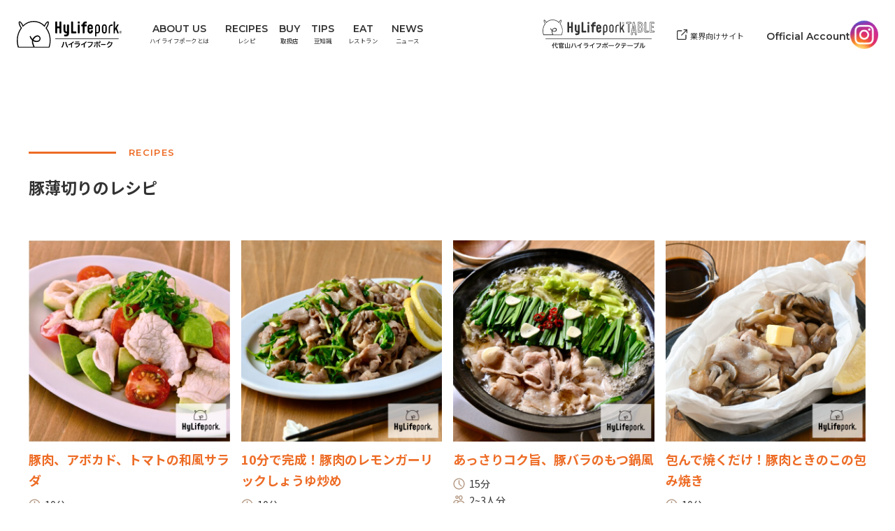

--- FILE ---
content_type: text/html; charset=UTF-8
request_url: https://hylifepork.com/recipes/parts/parts0111/
body_size: 74433
content:

<!doctype html>
<html dir="ltr" lang="ja" prefix="og: https://ogp.me/ns#">

<head>
	<!-- Google Tag Manager -->
	<script>(function(w,d,s,l,i){w[l]=w[l]||[];w[l].push({'gtm.start':
	new Date().getTime(),event:'gtm.js'});var f=d.getElementsByTagName(s)[0],
	j=d.createElement(s),dl=l!='dataLayer'?'&l='+l:'';j.async=true;j.src=
	'https://www.googletagmanager.com/gtm.js?id='+i+dl;f.parentNode.insertBefore(j,f);
	})(window,document,'script','dataLayer','GTM-MZHK4C7');</script>
	<!-- End Google Tag Manager -->

	<!-- Google Tag Manager -->
	<script>(function(w,d,s,l,i){w[l]=w[l]||[];w[l].push({'gtm.start':
	new Date().getTime(),event:'gtm.js'});var f=d.getElementsByTagName(s)[0],
	j=d.createElement(s),dl=l!='dataLayer'?'&l='+l:'';j.async=true;j.src=
	'https://www.googletagmanager.com/gtm.js?id='+i+dl;f.parentNode.insertBefore(j,f);
	})(window,document,'script','dataLayer','GTM-5S4V33ZP');</script>
	<!-- End Google Tag Manager -->

	<meta http-equiv="X-UA-Compatible" content="IE=edge">
	<meta charset="UTF-8">
	<meta name="viewport" content="width=device-width, initial-scale=1.0">
		<meta name="thumbnail" content="https://hylifepork.com/wp-content/themes/theme_hlp/img/common/thumbnail.png">
		<link rel="apple-touch-icon-precomposed" href="https://hylifepork.com/wp-content/themes/theme_hlp/img/common/apple-touch-icon-180.png" />
    <link href="https://fonts.googleapis.com/css2?family=Nothing+You+Could+Do&family=Noto+Sans+JP:wght@100;200;300;400;500;600;700;800;900&display=swap" rel="stylesheet">

	<script src="https://cdn.jsdelivr.net/npm/viewport-extra@1.0.3/dist/viewport-extra.min.js"></script>
	<script>
	new ViewportExtra(375);
	</script>

	<title>豚薄切り | ハイライフポーク</title>

		<!-- All in One SEO 4.9.2 - aioseo.com -->
	<meta name="robots" content="max-image-preview:large" />
	<link rel="canonical" href="https://hylifepork.com/recipes/parts/parts0111/" />
	<link rel="next" href="https://hylifepork.com/recipes/parts/parts0111/page/2/" />
	<meta name="generator" content="All in One SEO (AIOSEO) 4.9.2" />
		<!-- All in One SEO -->

<link rel='dns-prefetch' href='//ajax.googleapis.com' />
<link rel='dns-prefetch' href='//fonts.googleapis.com' />
<link rel="alternate" type="application/rss+xml" title="ハイライフポーク &raquo; 豚薄切り レシピカテゴリー のフィード" href="https://hylifepork.com/recipes/parts/parts0111/feed/" />
<style id='wp-img-auto-sizes-contain-inline-css' type='text/css'>
img:is([sizes=auto i],[sizes^="auto," i]){contain-intrinsic-size:3000px 1500px}
/*# sourceURL=wp-img-auto-sizes-contain-inline-css */
</style>
<style id='wp-emoji-styles-inline-css' type='text/css'>

	img.wp-smiley, img.emoji {
		display: inline !important;
		border: none !important;
		box-shadow: none !important;
		height: 1em !important;
		width: 1em !important;
		margin: 0 0.07em !important;
		vertical-align: -0.1em !important;
		background: none !important;
		padding: 0 !important;
	}
/*# sourceURL=wp-emoji-styles-inline-css */
</style>
<style id='wp-block-library-inline-css' type='text/css'>
:root{--wp-block-synced-color:#7a00df;--wp-block-synced-color--rgb:122,0,223;--wp-bound-block-color:var(--wp-block-synced-color);--wp-editor-canvas-background:#ddd;--wp-admin-theme-color:#007cba;--wp-admin-theme-color--rgb:0,124,186;--wp-admin-theme-color-darker-10:#006ba1;--wp-admin-theme-color-darker-10--rgb:0,107,160.5;--wp-admin-theme-color-darker-20:#005a87;--wp-admin-theme-color-darker-20--rgb:0,90,135;--wp-admin-border-width-focus:2px}@media (min-resolution:192dpi){:root{--wp-admin-border-width-focus:1.5px}}.wp-element-button{cursor:pointer}:root .has-very-light-gray-background-color{background-color:#eee}:root .has-very-dark-gray-background-color{background-color:#313131}:root .has-very-light-gray-color{color:#eee}:root .has-very-dark-gray-color{color:#313131}:root .has-vivid-green-cyan-to-vivid-cyan-blue-gradient-background{background:linear-gradient(135deg,#00d084,#0693e3)}:root .has-purple-crush-gradient-background{background:linear-gradient(135deg,#34e2e4,#4721fb 50%,#ab1dfe)}:root .has-hazy-dawn-gradient-background{background:linear-gradient(135deg,#faaca8,#dad0ec)}:root .has-subdued-olive-gradient-background{background:linear-gradient(135deg,#fafae1,#67a671)}:root .has-atomic-cream-gradient-background{background:linear-gradient(135deg,#fdd79a,#004a59)}:root .has-nightshade-gradient-background{background:linear-gradient(135deg,#330968,#31cdcf)}:root .has-midnight-gradient-background{background:linear-gradient(135deg,#020381,#2874fc)}:root{--wp--preset--font-size--normal:16px;--wp--preset--font-size--huge:42px}.has-regular-font-size{font-size:1em}.has-larger-font-size{font-size:2.625em}.has-normal-font-size{font-size:var(--wp--preset--font-size--normal)}.has-huge-font-size{font-size:var(--wp--preset--font-size--huge)}.has-text-align-center{text-align:center}.has-text-align-left{text-align:left}.has-text-align-right{text-align:right}.has-fit-text{white-space:nowrap!important}#end-resizable-editor-section{display:none}.aligncenter{clear:both}.items-justified-left{justify-content:flex-start}.items-justified-center{justify-content:center}.items-justified-right{justify-content:flex-end}.items-justified-space-between{justify-content:space-between}.screen-reader-text{border:0;clip-path:inset(50%);height:1px;margin:-1px;overflow:hidden;padding:0;position:absolute;width:1px;word-wrap:normal!important}.screen-reader-text:focus{background-color:#ddd;clip-path:none;color:#444;display:block;font-size:1em;height:auto;left:5px;line-height:normal;padding:15px 23px 14px;text-decoration:none;top:5px;width:auto;z-index:100000}html :where(.has-border-color){border-style:solid}html :where([style*=border-top-color]){border-top-style:solid}html :where([style*=border-right-color]){border-right-style:solid}html :where([style*=border-bottom-color]){border-bottom-style:solid}html :where([style*=border-left-color]){border-left-style:solid}html :where([style*=border-width]){border-style:solid}html :where([style*=border-top-width]){border-top-style:solid}html :where([style*=border-right-width]){border-right-style:solid}html :where([style*=border-bottom-width]){border-bottom-style:solid}html :where([style*=border-left-width]){border-left-style:solid}html :where(img[class*=wp-image-]){height:auto;max-width:100%}:where(figure){margin:0 0 1em}html :where(.is-position-sticky){--wp-admin--admin-bar--position-offset:var(--wp-admin--admin-bar--height,0px)}@media screen and (max-width:600px){html :where(.is-position-sticky){--wp-admin--admin-bar--position-offset:0px}}

/*# sourceURL=wp-block-library-inline-css */
</style><style id='global-styles-inline-css' type='text/css'>
:root{--wp--preset--aspect-ratio--square: 1;--wp--preset--aspect-ratio--4-3: 4/3;--wp--preset--aspect-ratio--3-4: 3/4;--wp--preset--aspect-ratio--3-2: 3/2;--wp--preset--aspect-ratio--2-3: 2/3;--wp--preset--aspect-ratio--16-9: 16/9;--wp--preset--aspect-ratio--9-16: 9/16;--wp--preset--color--black: #000000;--wp--preset--color--cyan-bluish-gray: #abb8c3;--wp--preset--color--white: #ffffff;--wp--preset--color--pale-pink: #f78da7;--wp--preset--color--vivid-red: #cf2e2e;--wp--preset--color--luminous-vivid-orange: #ff6900;--wp--preset--color--luminous-vivid-amber: #fcb900;--wp--preset--color--light-green-cyan: #7bdcb5;--wp--preset--color--vivid-green-cyan: #00d084;--wp--preset--color--pale-cyan-blue: #8ed1fc;--wp--preset--color--vivid-cyan-blue: #0693e3;--wp--preset--color--vivid-purple: #9b51e0;--wp--preset--gradient--vivid-cyan-blue-to-vivid-purple: linear-gradient(135deg,rgb(6,147,227) 0%,rgb(155,81,224) 100%);--wp--preset--gradient--light-green-cyan-to-vivid-green-cyan: linear-gradient(135deg,rgb(122,220,180) 0%,rgb(0,208,130) 100%);--wp--preset--gradient--luminous-vivid-amber-to-luminous-vivid-orange: linear-gradient(135deg,rgb(252,185,0) 0%,rgb(255,105,0) 100%);--wp--preset--gradient--luminous-vivid-orange-to-vivid-red: linear-gradient(135deg,rgb(255,105,0) 0%,rgb(207,46,46) 100%);--wp--preset--gradient--very-light-gray-to-cyan-bluish-gray: linear-gradient(135deg,rgb(238,238,238) 0%,rgb(169,184,195) 100%);--wp--preset--gradient--cool-to-warm-spectrum: linear-gradient(135deg,rgb(74,234,220) 0%,rgb(151,120,209) 20%,rgb(207,42,186) 40%,rgb(238,44,130) 60%,rgb(251,105,98) 80%,rgb(254,248,76) 100%);--wp--preset--gradient--blush-light-purple: linear-gradient(135deg,rgb(255,206,236) 0%,rgb(152,150,240) 100%);--wp--preset--gradient--blush-bordeaux: linear-gradient(135deg,rgb(254,205,165) 0%,rgb(254,45,45) 50%,rgb(107,0,62) 100%);--wp--preset--gradient--luminous-dusk: linear-gradient(135deg,rgb(255,203,112) 0%,rgb(199,81,192) 50%,rgb(65,88,208) 100%);--wp--preset--gradient--pale-ocean: linear-gradient(135deg,rgb(255,245,203) 0%,rgb(182,227,212) 50%,rgb(51,167,181) 100%);--wp--preset--gradient--electric-grass: linear-gradient(135deg,rgb(202,248,128) 0%,rgb(113,206,126) 100%);--wp--preset--gradient--midnight: linear-gradient(135deg,rgb(2,3,129) 0%,rgb(40,116,252) 100%);--wp--preset--font-size--small: 13px;--wp--preset--font-size--medium: 20px;--wp--preset--font-size--large: 36px;--wp--preset--font-size--x-large: 42px;--wp--preset--spacing--20: 0.44rem;--wp--preset--spacing--30: 0.67rem;--wp--preset--spacing--40: 1rem;--wp--preset--spacing--50: 1.5rem;--wp--preset--spacing--60: 2.25rem;--wp--preset--spacing--70: 3.38rem;--wp--preset--spacing--80: 5.06rem;--wp--preset--shadow--natural: 6px 6px 9px rgba(0, 0, 0, 0.2);--wp--preset--shadow--deep: 12px 12px 50px rgba(0, 0, 0, 0.4);--wp--preset--shadow--sharp: 6px 6px 0px rgba(0, 0, 0, 0.2);--wp--preset--shadow--outlined: 6px 6px 0px -3px rgb(255, 255, 255), 6px 6px rgb(0, 0, 0);--wp--preset--shadow--crisp: 6px 6px 0px rgb(0, 0, 0);}:where(.is-layout-flex){gap: 0.5em;}:where(.is-layout-grid){gap: 0.5em;}body .is-layout-flex{display: flex;}.is-layout-flex{flex-wrap: wrap;align-items: center;}.is-layout-flex > :is(*, div){margin: 0;}body .is-layout-grid{display: grid;}.is-layout-grid > :is(*, div){margin: 0;}:where(.wp-block-columns.is-layout-flex){gap: 2em;}:where(.wp-block-columns.is-layout-grid){gap: 2em;}:where(.wp-block-post-template.is-layout-flex){gap: 1.25em;}:where(.wp-block-post-template.is-layout-grid){gap: 1.25em;}.has-black-color{color: var(--wp--preset--color--black) !important;}.has-cyan-bluish-gray-color{color: var(--wp--preset--color--cyan-bluish-gray) !important;}.has-white-color{color: var(--wp--preset--color--white) !important;}.has-pale-pink-color{color: var(--wp--preset--color--pale-pink) !important;}.has-vivid-red-color{color: var(--wp--preset--color--vivid-red) !important;}.has-luminous-vivid-orange-color{color: var(--wp--preset--color--luminous-vivid-orange) !important;}.has-luminous-vivid-amber-color{color: var(--wp--preset--color--luminous-vivid-amber) !important;}.has-light-green-cyan-color{color: var(--wp--preset--color--light-green-cyan) !important;}.has-vivid-green-cyan-color{color: var(--wp--preset--color--vivid-green-cyan) !important;}.has-pale-cyan-blue-color{color: var(--wp--preset--color--pale-cyan-blue) !important;}.has-vivid-cyan-blue-color{color: var(--wp--preset--color--vivid-cyan-blue) !important;}.has-vivid-purple-color{color: var(--wp--preset--color--vivid-purple) !important;}.has-black-background-color{background-color: var(--wp--preset--color--black) !important;}.has-cyan-bluish-gray-background-color{background-color: var(--wp--preset--color--cyan-bluish-gray) !important;}.has-white-background-color{background-color: var(--wp--preset--color--white) !important;}.has-pale-pink-background-color{background-color: var(--wp--preset--color--pale-pink) !important;}.has-vivid-red-background-color{background-color: var(--wp--preset--color--vivid-red) !important;}.has-luminous-vivid-orange-background-color{background-color: var(--wp--preset--color--luminous-vivid-orange) !important;}.has-luminous-vivid-amber-background-color{background-color: var(--wp--preset--color--luminous-vivid-amber) !important;}.has-light-green-cyan-background-color{background-color: var(--wp--preset--color--light-green-cyan) !important;}.has-vivid-green-cyan-background-color{background-color: var(--wp--preset--color--vivid-green-cyan) !important;}.has-pale-cyan-blue-background-color{background-color: var(--wp--preset--color--pale-cyan-blue) !important;}.has-vivid-cyan-blue-background-color{background-color: var(--wp--preset--color--vivid-cyan-blue) !important;}.has-vivid-purple-background-color{background-color: var(--wp--preset--color--vivid-purple) !important;}.has-black-border-color{border-color: var(--wp--preset--color--black) !important;}.has-cyan-bluish-gray-border-color{border-color: var(--wp--preset--color--cyan-bluish-gray) !important;}.has-white-border-color{border-color: var(--wp--preset--color--white) !important;}.has-pale-pink-border-color{border-color: var(--wp--preset--color--pale-pink) !important;}.has-vivid-red-border-color{border-color: var(--wp--preset--color--vivid-red) !important;}.has-luminous-vivid-orange-border-color{border-color: var(--wp--preset--color--luminous-vivid-orange) !important;}.has-luminous-vivid-amber-border-color{border-color: var(--wp--preset--color--luminous-vivid-amber) !important;}.has-light-green-cyan-border-color{border-color: var(--wp--preset--color--light-green-cyan) !important;}.has-vivid-green-cyan-border-color{border-color: var(--wp--preset--color--vivid-green-cyan) !important;}.has-pale-cyan-blue-border-color{border-color: var(--wp--preset--color--pale-cyan-blue) !important;}.has-vivid-cyan-blue-border-color{border-color: var(--wp--preset--color--vivid-cyan-blue) !important;}.has-vivid-purple-border-color{border-color: var(--wp--preset--color--vivid-purple) !important;}.has-vivid-cyan-blue-to-vivid-purple-gradient-background{background: var(--wp--preset--gradient--vivid-cyan-blue-to-vivid-purple) !important;}.has-light-green-cyan-to-vivid-green-cyan-gradient-background{background: var(--wp--preset--gradient--light-green-cyan-to-vivid-green-cyan) !important;}.has-luminous-vivid-amber-to-luminous-vivid-orange-gradient-background{background: var(--wp--preset--gradient--luminous-vivid-amber-to-luminous-vivid-orange) !important;}.has-luminous-vivid-orange-to-vivid-red-gradient-background{background: var(--wp--preset--gradient--luminous-vivid-orange-to-vivid-red) !important;}.has-very-light-gray-to-cyan-bluish-gray-gradient-background{background: var(--wp--preset--gradient--very-light-gray-to-cyan-bluish-gray) !important;}.has-cool-to-warm-spectrum-gradient-background{background: var(--wp--preset--gradient--cool-to-warm-spectrum) !important;}.has-blush-light-purple-gradient-background{background: var(--wp--preset--gradient--blush-light-purple) !important;}.has-blush-bordeaux-gradient-background{background: var(--wp--preset--gradient--blush-bordeaux) !important;}.has-luminous-dusk-gradient-background{background: var(--wp--preset--gradient--luminous-dusk) !important;}.has-pale-ocean-gradient-background{background: var(--wp--preset--gradient--pale-ocean) !important;}.has-electric-grass-gradient-background{background: var(--wp--preset--gradient--electric-grass) !important;}.has-midnight-gradient-background{background: var(--wp--preset--gradient--midnight) !important;}.has-small-font-size{font-size: var(--wp--preset--font-size--small) !important;}.has-medium-font-size{font-size: var(--wp--preset--font-size--medium) !important;}.has-large-font-size{font-size: var(--wp--preset--font-size--large) !important;}.has-x-large-font-size{font-size: var(--wp--preset--font-size--x-large) !important;}
/*# sourceURL=global-styles-inline-css */
</style>

<style id='classic-theme-styles-inline-css' type='text/css'>
/*! This file is auto-generated */
.wp-block-button__link{color:#fff;background-color:#32373c;border-radius:9999px;box-shadow:none;text-decoration:none;padding:calc(.667em + 2px) calc(1.333em + 2px);font-size:1.125em}.wp-block-file__button{background:#32373c;color:#fff;text-decoration:none}
/*# sourceURL=/wp-includes/css/classic-themes.min.css */
</style>
<link rel='stylesheet' id='contact-form-7-css' href='https://hylifepork.com/wp-content/plugins/contact-form-7/includes/css/styles.css?ver=6.1.4' type='text/css' media='all' />
<link rel='stylesheet' id='font-style-css' href='https://fonts.googleapis.com/css?family=Montserrat%3A400%2C600&#038;ver=1' type='text/css' media='all' />
<link rel='stylesheet' id='swiper-style-css' href='https://hylifepork.com/wp-content/themes/theme_hlp/css/libs/swiper-bundle.min.css?ver=1' type='text/css' media='all' />
<link rel='stylesheet' id='hlp-style-css' href='https://hylifepork.com/wp-content/themes/theme_hlp/css-original/style.min.css?ver=1734683464' type='text/css' media='all' />
<link rel='stylesheet' id='hlp-style-ver2-css' href='https://hylifepork.com/wp-content/themes/theme_hlp/css/style-ver2.css?ver=1' type='text/css' media='all' />
<link rel='stylesheet' id='wp-style-css' href='https://hylifepork.com/wp-content/themes/theme_hlp/style.css?ver=1' type='text/css' media='all' />
<link rel='stylesheet' id='hlp-recipe-print-css' href='https://hylifepork.com/wp-content/themes/theme_hlp/css/page/recipe-print.min.css?ver=1' type='text/css' media='print' />
<script type="text/javascript" src="https://ajax.googleapis.com/ajax/libs/jquery/2.2.4/jquery.min.js?ver=2.2.4" id="jquery-js"></script>
<link rel="https://api.w.org/" href="https://hylifepork.com/wp-json/" /><link rel="alternate" title="JSON" type="application/json" href="https://hylifepork.com/wp-json/wp/v2/recipe_parts/31" /><link rel="EditURI" type="application/rsd+xml" title="RSD" href="https://hylifepork.com/xmlrpc.php?rsd" />
<meta name="generator" content="WordPress 6.9" />

	
</head>

<body class="archive tax-recipe_parts term-parts0111 term-31 wp-theme-theme_hlp l-body">

	<!-- Google Tag Manager (noscript) -->
	<noscript><iframe src="https://www.googletagmanager.com/ns.html?id=GTM-MZHK4C7"
	height="0" width="0" style="display:none;visibility:hidden"></iframe></noscript>
	<!-- End Google Tag Manager (noscript) -->

	<!-- Google Tag Manager (noscript) -->
	<noscript><iframe src="https://www.googletagmanager.com/ns.html?id=GTM-5S4V33ZP"
	height="0" width="0" style="display:none;visibility:hidden"></iframe></noscript>
	<!-- End Google Tag Manager (noscript) -->

			<header id="js-header" class="c-header is-opaque">
				
<div class="c-sitenav">
    <div class="c-sitenav__logo">
                <a href="https://hylifepork.com"><img src="https://hylifepork.com/wp-content/themes/theme_hlp/svg/logo_b.svg"
                alt="HyLife Pork [ハイライフポーク]" width="150" height="37"></a>
            </div>
    <div class="c-sitenav__humberger">
        <span class="c-sitenav__humberger-border"></span>
        <span class="c-sitenav__humberger-border"></span>
        <span class="c-sitenav__humberger-border"></span>
    </div>
    <div class="c-sitenav__links">
        <ul class="c-sitenav__menu">
            <li class="c-sitenav__item"><a href="https://hylifepork.com/about"><span
                        class="c-sitenav__item-en font-montserrat">ABOUT US</span><span
                        class="c-sitenav__item-ja">ハイライフポークとは</span></a></li>
            <li class="c-sitenav__item"><a href="https://hylifepork.com/recipes/"><span
                        class="c-sitenav__item-en font-montserrat">RECIPES</span><span
                        class="c-sitenav__item-ja">レシピ</span></a></li>
                        <li class="c-sitenav__item"><a href="https://hylifepork.com/buy"><span
                                    class="c-sitenav__item-en font-montserrat">BUY</span><span
                                    class="c-sitenav__item-ja">取扱店</span></a></li>
            <li class="c-sitenav__item"><a href="https://hylifepork.com/tips/"><span
                        class="c-sitenav__item-en font-montserrat">TIPS</span><span
                        class="c-sitenav__item-ja">豆知識</span></a></li>
            <!-- <li class="c-sitenav__item"><a href="https://hylifepork.com/kids" target="_blank"><span
                        class="c-sitenav__item-en font-montserrat">KIDS</span><span
                        class="c-sitenav__item-ja">キッズ</span></a></li> -->
            <li class="c-sitenav__item"><a href="https://hylifepork.com/eat"><span
                        class="c-sitenav__item-en font-montserrat">EAT</span><span
                        class="c-sitenav__item-ja">レストラン</span></a></li>
            <li class="c-sitenav__item"><a href="https://hylifepork.com/news/"><span
                        class="c-sitenav__item-en font-montserrat">NEWS</span><span
                        class="c-sitenav__item-ja">ニュース</span></a></li>
        </ul>
        <ul class="c-sitenav__ex">
            <li class="c-sitenav__ex-hlpt"><a href="https://hylifepork.com/table"><img
                        src="https://hylifepork.com/wp-content/themes/theme_hlp/svg/hlpt-header.svg" alt="代官山HyLife Pork TABLE [ハイライフポークテーブル]"
                        width="160" height="42"></a></li>
            <li class="c-sitenav__ex-ind"><a href="https://biz.hylifepork.com/" target="_blank"><svg role="image"
                        class="icon ex-link" width="15" height="15">
                        <title>外部ページに遷移します</title>
                        <use xlink:href="https://hylifepork.com/wp-content/themes/theme_hlp/svg/icons.svg#icon_ex-link"></use>
                    </svg>業界向けサイト</a></li>
            <li class="c-sitenav__ex-insta">
                <a href="https://www.instagram.com/hylifepork/" target="_blank">
                    <span class="font-montserrat insta-text">Official Account</span>
                    <div class="insta">
                        <img src="https://hylifepork.com/wp-content/themes/theme_hlp/img/common/instagram-icon.png" alt="">
                    </div>
                </a>
            </li>
        </ul>
    </div>
</div>		</header>
<article class="p-recipe p-recipe--archive has-header-padding js-fade-contents">
	<div class="l-wrap-contents">
		<div class="l-inner-contents">

			<div class="c-headline--has-en is-page-title">
				<p class="c-headline--has-en__en font-montserrat"><span>RECIPES</span></p>
				<h1 class="c-headline c-headline--has-en__title">豚薄切りのレシピ</h1>
			</div>
			
						<div class="l-4col p-recipe-list">

								
<div class="l-4col-item p-recipe-list-item">
    <a href="https://hylifepork.com/recipes/25351893/">
        <div class="l-media-vertical">
            <div class="l-media-vertical__img"><img loading="lazy"
                    src="https://hylifepork.com/wp-content/uploads/アボカドポン酢和え_website-600x600.jpeg" alt="" width="277" height="277">
            </div>
            <div class="l-media-vertical__body p-recipe-list-item__body">
                <p class="p-recipe-list-item__title">豚肉、アボカド、トマトの和風サラダ</p>
                <ul class="p-recipe-list-item__info">
                    <li>
                        <img src="https://hylifepork.com/wp-content/themes/theme_hlp/svg/icon-clock.svg" alt="時計" width="17"
                            height="17">
                        <span>10分</span>
                    </li>
                    <li>
                        <img src="https://hylifepork.com/wp-content/themes/theme_hlp/svg/icon-people.svg" alt="人" width="17"
                            height="14">
                        <span>2人分</span>
                    </li>
                                        <li>
                        <img src="https://hylifepork.com/wp-content/themes/theme_hlp/svg/icon-chef.svg" alt="シェフ" width="17"
                            height="15">
                        <span>難易度</span>
                        <div class="p-recipe-level">
                                                        <img src="https://hylifepork.com/wp-content/themes/theme_hlp/svg/icon-star-full.svg" alt="星"
                                width="17" height="16">
                            <img src="https://hylifepork.com/wp-content/themes/theme_hlp/svg/icon-star-line.svg" alt="星"
                                width="17" height="16">
                            <img src="https://hylifepork.com/wp-content/themes/theme_hlp/svg/icon-star-line.svg" alt="星"
                                width="17" height="16">
                                                    </div>
                    </li>
                                        <li>
                        <span>豚ウデ/豚こま/豚しゃぶしゃぶ肉/豚バラ/豚モモ/豚ロース/豚肩ロース/豚薄切り</span>
                    </li>
                </ul>
                <p class="recipe-list-button">
                レシピを見る
                </p>
            </div>
        </div>
    </a>
</div>								
<div class="l-4col-item p-recipe-list-item">
    <a href="https://hylifepork.com/recipes/20692355/">
        <div class="l-media-vertical">
            <div class="l-media-vertical__img"><img loading="lazy"
                    src="https://hylifepork.com/wp-content/uploads/レモンガーリックしょうゆ炒め_website-600x600.jpg" alt="" width="277" height="277">
            </div>
            <div class="l-media-vertical__body p-recipe-list-item__body">
                <p class="p-recipe-list-item__title">10分で完成！豚肉のレモンガーリックしょうゆ炒め</p>
                <ul class="p-recipe-list-item__info">
                    <li>
                        <img src="https://hylifepork.com/wp-content/themes/theme_hlp/svg/icon-clock.svg" alt="時計" width="17"
                            height="17">
                        <span>10分</span>
                    </li>
                    <li>
                        <img src="https://hylifepork.com/wp-content/themes/theme_hlp/svg/icon-people.svg" alt="人" width="17"
                            height="14">
                        <span>2人分</span>
                    </li>
                                        <li>
                        <img src="https://hylifepork.com/wp-content/themes/theme_hlp/svg/icon-chef.svg" alt="シェフ" width="17"
                            height="15">
                        <span>難易度</span>
                        <div class="p-recipe-level">
                                                        <img src="https://hylifepork.com/wp-content/themes/theme_hlp/svg/icon-star-full.svg" alt="星"
                                width="17" height="16">
                            <img src="https://hylifepork.com/wp-content/themes/theme_hlp/svg/icon-star-line.svg" alt="星"
                                width="17" height="16">
                            <img src="https://hylifepork.com/wp-content/themes/theme_hlp/svg/icon-star-line.svg" alt="星"
                                width="17" height="16">
                                                    </div>
                    </li>
                                        <li>
                        <span>豚ウデ/豚こま/豚しゃぶしゃぶ肉/豚バラ/豚モモ/豚ランプ/豚ロース/豚肩ロース/豚薄切り</span>
                    </li>
                </ul>
                <p class="recipe-list-button">
                レシピを見る
                </p>
            </div>
        </div>
    </a>
</div>								
<div class="l-4col-item p-recipe-list-item">
    <a href="https://hylifepork.com/recipes/25132182/">
        <div class="l-media-vertical">
            <div class="l-media-vertical__img"><img loading="lazy"
                    src="https://hylifepork.com/wp-content/uploads/もつ煮風鍋_website-600x600.jpg" alt="" width="277" height="277">
            </div>
            <div class="l-media-vertical__body p-recipe-list-item__body">
                <p class="p-recipe-list-item__title">あっさりコク旨、豚バラのもつ鍋風</p>
                <ul class="p-recipe-list-item__info">
                    <li>
                        <img src="https://hylifepork.com/wp-content/themes/theme_hlp/svg/icon-clock.svg" alt="時計" width="17"
                            height="17">
                        <span>15分</span>
                    </li>
                    <li>
                        <img src="https://hylifepork.com/wp-content/themes/theme_hlp/svg/icon-people.svg" alt="人" width="17"
                            height="14">
                        <span>2~3人分</span>
                    </li>
                                        <li>
                        <img src="https://hylifepork.com/wp-content/themes/theme_hlp/svg/icon-chef.svg" alt="シェフ" width="17"
                            height="15">
                        <span>難易度</span>
                        <div class="p-recipe-level">
                                                        <img src="https://hylifepork.com/wp-content/themes/theme_hlp/svg/icon-star-full.svg" alt="星"
                                width="17" height="16">
                            <img src="https://hylifepork.com/wp-content/themes/theme_hlp/svg/icon-star-line.svg" alt="星"
                                width="17" height="16">
                            <img src="https://hylifepork.com/wp-content/themes/theme_hlp/svg/icon-star-line.svg" alt="星"
                                width="17" height="16">
                                                    </div>
                    </li>
                                        <li>
                        <span>豚ウデ/豚こま/豚しゃぶしゃぶ肉/豚トロ肉/豚バラ/豚モモ/豚ランプ/豚ロース/豚肩ロース/豚薄切り</span>
                    </li>
                </ul>
                <p class="recipe-list-button">
                レシピを見る
                </p>
            </div>
        </div>
    </a>
</div>								
<div class="l-4col-item p-recipe-list-item">
    <a href="https://hylifepork.com/recipes/25013888/">
        <div class="l-media-vertical">
            <div class="l-media-vertical__img"><img loading="lazy"
                    src="https://hylifepork.com/wp-content/uploads/豚肉きのこ包み蒸し焼き_website-600x600.jpg" alt="" width="277" height="277">
            </div>
            <div class="l-media-vertical__body p-recipe-list-item__body">
                <p class="p-recipe-list-item__title">包んで焼くだけ！豚肉ときのこの包み焼き</p>
                <ul class="p-recipe-list-item__info">
                    <li>
                        <img src="https://hylifepork.com/wp-content/themes/theme_hlp/svg/icon-clock.svg" alt="時計" width="17"
                            height="17">
                        <span>10分</span>
                    </li>
                    <li>
                        <img src="https://hylifepork.com/wp-content/themes/theme_hlp/svg/icon-people.svg" alt="人" width="17"
                            height="14">
                        <span>2人分</span>
                    </li>
                                        <li>
                        <img src="https://hylifepork.com/wp-content/themes/theme_hlp/svg/icon-chef.svg" alt="シェフ" width="17"
                            height="15">
                        <span>難易度</span>
                        <div class="p-recipe-level">
                                                        <img src="https://hylifepork.com/wp-content/themes/theme_hlp/svg/icon-star-full.svg" alt="星"
                                width="17" height="16">
                            <img src="https://hylifepork.com/wp-content/themes/theme_hlp/svg/icon-star-line.svg" alt="星"
                                width="17" height="16">
                            <img src="https://hylifepork.com/wp-content/themes/theme_hlp/svg/icon-star-line.svg" alt="星"
                                width="17" height="16">
                                                    </div>
                    </li>
                                        <li>
                        <span>豚ウデ/豚こま/豚しゃぶしゃぶ肉/豚バラ/豚モモ/豚ロース/豚肩ロース/豚薄切り</span>
                    </li>
                </ul>
                <p class="recipe-list-button">
                レシピを見る
                </p>
            </div>
        </div>
    </a>
</div>								
<div class="l-4col-item p-recipe-list-item">
    <a href="https://hylifepork.com/recipes/20569644/">
        <div class="l-media-vertical">
            <div class="l-media-vertical__img"><img loading="lazy"
                    src="https://hylifepork.com/wp-content/uploads/節分汁_website-600x600.jpg" alt="" width="277" height="277">
            </div>
            <div class="l-media-vertical__body p-recipe-list-item__body">
                <p class="p-recipe-list-item__title">恵方巻と☆具だくさんの鬼除け汁（節分汁）</p>
                <ul class="p-recipe-list-item__info">
                    <li>
                        <img src="https://hylifepork.com/wp-content/themes/theme_hlp/svg/icon-clock.svg" alt="時計" width="17"
                            height="17">
                        <span>20分</span>
                    </li>
                    <li>
                        <img src="https://hylifepork.com/wp-content/themes/theme_hlp/svg/icon-people.svg" alt="人" width="17"
                            height="14">
                        <span>2~3人分</span>
                    </li>
                                        <li>
                        <img src="https://hylifepork.com/wp-content/themes/theme_hlp/svg/icon-chef.svg" alt="シェフ" width="17"
                            height="15">
                        <span>難易度</span>
                        <div class="p-recipe-level">
                                                        <img src="https://hylifepork.com/wp-content/themes/theme_hlp/svg/icon-star-full.svg" alt="星"
                                width="17" height="16">
                            <img src="https://hylifepork.com/wp-content/themes/theme_hlp/svg/icon-star-line.svg" alt="星"
                                width="17" height="16">
                            <img src="https://hylifepork.com/wp-content/themes/theme_hlp/svg/icon-star-line.svg" alt="星"
                                width="17" height="16">
                                                    </div>
                    </li>
                                        <li>
                        <span>豚ウデ/豚こま/豚しゃぶしゃぶ肉/豚バラ/豚モモ/豚ランプ/豚ロース/豚肩ロース/豚薄切り</span>
                    </li>
                </ul>
                <p class="recipe-list-button">
                レシピを見る
                </p>
            </div>
        </div>
    </a>
</div>								
<div class="l-4col-item p-recipe-list-item">
    <a href="https://hylifepork.com/recipes/24265583/">
        <div class="l-media-vertical">
            <div class="l-media-vertical__img"><img loading="lazy"
                    src="https://hylifepork.com/wp-content/uploads/reすき焼き_website-600x600.jpg" alt="" width="277" height="277">
            </div>
            <div class="l-media-vertical__body p-recipe-list-item__body">
                <p class="p-recipe-list-item__title">お手軽♪ 豚すき焼き</p>
                <ul class="p-recipe-list-item__info">
                    <li>
                        <img src="https://hylifepork.com/wp-content/themes/theme_hlp/svg/icon-clock.svg" alt="時計" width="17"
                            height="17">
                        <span>30分</span>
                    </li>
                    <li>
                        <img src="https://hylifepork.com/wp-content/themes/theme_hlp/svg/icon-people.svg" alt="人" width="17"
                            height="14">
                        <span>3~4人分</span>
                    </li>
                                        <li>
                        <img src="https://hylifepork.com/wp-content/themes/theme_hlp/svg/icon-chef.svg" alt="シェフ" width="17"
                            height="15">
                        <span>難易度</span>
                        <div class="p-recipe-level">
                                                        <img src="https://hylifepork.com/wp-content/themes/theme_hlp/svg/icon-star-full.svg" alt="星"
                                width="17" height="16">
                            <img src="https://hylifepork.com/wp-content/themes/theme_hlp/svg/icon-star-line.svg" alt="星"
                                width="17" height="16">
                            <img src="https://hylifepork.com/wp-content/themes/theme_hlp/svg/icon-star-line.svg" alt="星"
                                width="17" height="16">
                                                    </div>
                    </li>
                                        <li>
                        <span>豚ウデ/豚こま/豚しゃぶしゃぶ肉/豚バラ/豚ロース/豚肩ロース/豚薄切り</span>
                    </li>
                </ul>
                <p class="recipe-list-button">
                レシピを見る
                </p>
            </div>
        </div>
    </a>
</div>								
<div class="l-4col-item p-recipe-list-item">
    <a href="https://hylifepork.com/recipes/24194753/">
        <div class="l-media-vertical">
            <div class="l-media-vertical__img"><img loading="lazy"
                    src="https://hylifepork.com/wp-content/uploads/website用のコピー2-1-3-600x600.jpg" alt="" width="277" height="277">
            </div>
            <div class="l-media-vertical__body p-recipe-list-item__body">
                <p class="p-recipe-list-item__title">定番おかず！豚バラ大根</p>
                <ul class="p-recipe-list-item__info">
                    <li>
                        <img src="https://hylifepork.com/wp-content/themes/theme_hlp/svg/icon-clock.svg" alt="時計" width="17"
                            height="17">
                        <span>25分</span>
                    </li>
                    <li>
                        <img src="https://hylifepork.com/wp-content/themes/theme_hlp/svg/icon-people.svg" alt="人" width="17"
                            height="14">
                        <span>2人分</span>
                    </li>
                                        <li>
                        <img src="https://hylifepork.com/wp-content/themes/theme_hlp/svg/icon-chef.svg" alt="シェフ" width="17"
                            height="15">
                        <span>難易度</span>
                        <div class="p-recipe-level">
                                                        <img src="https://hylifepork.com/wp-content/themes/theme_hlp/svg/icon-star-full.svg" alt="星"
                                width="17" height="16">
                            <img src="https://hylifepork.com/wp-content/themes/theme_hlp/svg/icon-star-line.svg" alt="星"
                                width="17" height="16">
                            <img src="https://hylifepork.com/wp-content/themes/theme_hlp/svg/icon-star-line.svg" alt="星"
                                width="17" height="16">
                                                    </div>
                    </li>
                                        <li>
                        <span>豚バラ/豚薄切り</span>
                    </li>
                </ul>
                <p class="recipe-list-button">
                レシピを見る
                </p>
            </div>
        </div>
    </a>
</div>								
<div class="l-4col-item p-recipe-list-item">
    <a href="https://hylifepork.com/recipes/24195146/">
        <div class="l-media-vertical">
            <div class="l-media-vertical__img"><img loading="lazy"
                    src="https://hylifepork.com/wp-content/uploads/焼肉手巻き寿司_website-600x600.jpg" alt="" width="277" height="277">
            </div>
            <div class="l-media-vertical__body p-recipe-list-item__body">
                <p class="p-recipe-list-item__title">子供も喜ぶ！豚焼肉で手巻き寿司</p>
                <ul class="p-recipe-list-item__info">
                    <li>
                        <img src="https://hylifepork.com/wp-content/themes/theme_hlp/svg/icon-clock.svg" alt="時計" width="17"
                            height="17">
                        <span>25分</span>
                    </li>
                    <li>
                        <img src="https://hylifepork.com/wp-content/themes/theme_hlp/svg/icon-people.svg" alt="人" width="17"
                            height="14">
                        <span>2~3人分</span>
                    </li>
                                        <li>
                        <img src="https://hylifepork.com/wp-content/themes/theme_hlp/svg/icon-chef.svg" alt="シェフ" width="17"
                            height="15">
                        <span>難易度</span>
                        <div class="p-recipe-level">
                                                        <img src="https://hylifepork.com/wp-content/themes/theme_hlp/svg/icon-star-full.svg" alt="星"
                                width="17" height="16">
                            <img src="https://hylifepork.com/wp-content/themes/theme_hlp/svg/icon-star-line.svg" alt="星"
                                width="17" height="16">
                            <img src="https://hylifepork.com/wp-content/themes/theme_hlp/svg/icon-star-line.svg" alt="星"
                                width="17" height="16">
                                                    </div>
                    </li>
                                        <li>
                        <span>豚ウデ/豚こま/豚しゃぶしゃぶ肉/豚バラ/豚モモ/豚ランプ/豚ロース/豚肩ロース/豚薄切り</span>
                    </li>
                </ul>
                <p class="recipe-list-button">
                レシピを見る
                </p>
            </div>
        </div>
    </a>
</div>								
<div class="l-4col-item p-recipe-list-item">
    <a href="https://hylifepork.com/recipes/22040711/">
        <div class="l-media-vertical">
            <div class="l-media-vertical__img"><img loading="lazy"
                    src="https://hylifepork.com/wp-content/uploads/里芋の照り焼き_web-600x600.jpg" alt="" width="277" height="277">
            </div>
            <div class="l-media-vertical__body p-recipe-list-item__body">
                <p class="p-recipe-list-item__title">コク旨！豚肉と里芋の照り焼き</p>
                <ul class="p-recipe-list-item__info">
                    <li>
                        <img src="https://hylifepork.com/wp-content/themes/theme_hlp/svg/icon-clock.svg" alt="時計" width="17"
                            height="17">
                        <span>20分</span>
                    </li>
                    <li>
                        <img src="https://hylifepork.com/wp-content/themes/theme_hlp/svg/icon-people.svg" alt="人" width="17"
                            height="14">
                        <span>2人分</span>
                    </li>
                                        <li>
                        <img src="https://hylifepork.com/wp-content/themes/theme_hlp/svg/icon-chef.svg" alt="シェフ" width="17"
                            height="15">
                        <span>難易度</span>
                        <div class="p-recipe-level">
                                                        <img src="https://hylifepork.com/wp-content/themes/theme_hlp/svg/icon-star-full.svg" alt="星"
                                width="17" height="16">
                            <img src="https://hylifepork.com/wp-content/themes/theme_hlp/svg/icon-star-full.svg" alt="星"
                                width="17" height="16">
                            <img src="https://hylifepork.com/wp-content/themes/theme_hlp/svg/icon-star-line.svg" alt="星"
                                width="17" height="16">
                                                    </div>
                    </li>
                                        <li>
                        <span>豚ウデ/豚こま/豚バラ/豚モモ/豚ランプ/豚ロース/豚肩ロース/豚薄切り</span>
                    </li>
                </ul>
                <p class="recipe-list-button">
                レシピを見る
                </p>
            </div>
        </div>
    </a>
</div>								
<div class="l-4col-item p-recipe-list-item">
    <a href="https://hylifepork.com/recipes/21795402/">
        <div class="l-media-vertical">
            <div class="l-media-vertical__img"><img loading="lazy"
                    src="https://hylifepork.com/wp-content/uploads/厚揚げ肉まき_web-600x600.jpg" alt="" width="277" height="277">
            </div>
            <div class="l-media-vertical__body p-recipe-list-item__body">
                <p class="p-recipe-list-item__title">簡単ボリュームおかず！肉巻き厚揚げ</p>
                <ul class="p-recipe-list-item__info">
                    <li>
                        <img src="https://hylifepork.com/wp-content/themes/theme_hlp/svg/icon-clock.svg" alt="時計" width="17"
                            height="17">
                        <span>15分</span>
                    </li>
                    <li>
                        <img src="https://hylifepork.com/wp-content/themes/theme_hlp/svg/icon-people.svg" alt="人" width="17"
                            height="14">
                        <span>2人分</span>
                    </li>
                                        <li>
                        <img src="https://hylifepork.com/wp-content/themes/theme_hlp/svg/icon-chef.svg" alt="シェフ" width="17"
                            height="15">
                        <span>難易度</span>
                        <div class="p-recipe-level">
                                                        <img src="https://hylifepork.com/wp-content/themes/theme_hlp/svg/icon-star-full.svg" alt="星"
                                width="17" height="16">
                            <img src="https://hylifepork.com/wp-content/themes/theme_hlp/svg/icon-star-line.svg" alt="星"
                                width="17" height="16">
                            <img src="https://hylifepork.com/wp-content/themes/theme_hlp/svg/icon-star-line.svg" alt="星"
                                width="17" height="16">
                                                    </div>
                    </li>
                                        <li>
                        <span>豚しゃぶしゃぶ肉/豚バラ/豚モモ/豚ランプ/豚ロース/豚肩ロース/豚薄切り</span>
                    </li>
                </ul>
                <p class="recipe-list-button">
                レシピを見る
                </p>
            </div>
        </div>
    </a>
</div>								
<div class="l-4col-item p-recipe-list-item">
    <a href="https://hylifepork.com/recipes/7907170/">
        <div class="l-media-vertical">
            <div class="l-media-vertical__img"><img loading="lazy"
                    src="https://hylifepork.com/wp-content/uploads/八宝菜_website-600x600.jpg" alt="" width="277" height="277">
            </div>
            <div class="l-media-vertical__body p-recipe-list-item__body">
                <p class="p-recipe-list-item__title">中華の定番おかず！シェフが教える八宝菜</p>
                <ul class="p-recipe-list-item__info">
                    <li>
                        <img src="https://hylifepork.com/wp-content/themes/theme_hlp/svg/icon-clock.svg" alt="時計" width="17"
                            height="17">
                        <span>20分</span>
                    </li>
                    <li>
                        <img src="https://hylifepork.com/wp-content/themes/theme_hlp/svg/icon-people.svg" alt="人" width="17"
                            height="14">
                        <span>2人分</span>
                    </li>
                                        <li>
                        <img src="https://hylifepork.com/wp-content/themes/theme_hlp/svg/icon-chef.svg" alt="シェフ" width="17"
                            height="15">
                        <span>難易度</span>
                        <div class="p-recipe-level">
                                                        <img src="https://hylifepork.com/wp-content/themes/theme_hlp/svg/icon-star-full.svg" alt="星"
                                width="17" height="16">
                            <img src="https://hylifepork.com/wp-content/themes/theme_hlp/svg/icon-star-line.svg" alt="星"
                                width="17" height="16">
                            <img src="https://hylifepork.com/wp-content/themes/theme_hlp/svg/icon-star-line.svg" alt="星"
                                width="17" height="16">
                                                    </div>
                    </li>
                                        <li>
                        <span>豚ウデ/豚こま/豚しゃぶしゃぶ肉/豚バラ/豚モモ/豚ランプ/豚ロース/豚肩ロース/豚薄切り</span>
                    </li>
                </ul>
                <p class="recipe-list-button">
                レシピを見る
                </p>
            </div>
        </div>
    </a>
</div>								
<div class="l-4col-item p-recipe-list-item">
    <a href="https://hylifepork.com/recipes/5889008/">
        <div class="l-media-vertical">
            <div class="l-media-vertical__img"><img loading="lazy"
                    src="https://hylifepork.com/wp-content/uploads/website用のコピー-1-3-600x600.jpg" alt="" width="277" height="277">
            </div>
            <div class="l-media-vertical__body p-recipe-list-item__body">
                <p class="p-recipe-list-item__title">めんつゆだけで簡単甘辛！特製豚キムチ</p>
                <ul class="p-recipe-list-item__info">
                    <li>
                        <img src="https://hylifepork.com/wp-content/themes/theme_hlp/svg/icon-clock.svg" alt="時計" width="17"
                            height="17">
                        <span>15分</span>
                    </li>
                    <li>
                        <img src="https://hylifepork.com/wp-content/themes/theme_hlp/svg/icon-people.svg" alt="人" width="17"
                            height="14">
                        <span>2人分</span>
                    </li>
                                        <li>
                        <img src="https://hylifepork.com/wp-content/themes/theme_hlp/svg/icon-chef.svg" alt="シェフ" width="17"
                            height="15">
                        <span>難易度</span>
                        <div class="p-recipe-level">
                                                        <img src="https://hylifepork.com/wp-content/themes/theme_hlp/svg/icon-star-full.svg" alt="星"
                                width="17" height="16">
                            <img src="https://hylifepork.com/wp-content/themes/theme_hlp/svg/icon-star-line.svg" alt="星"
                                width="17" height="16">
                            <img src="https://hylifepork.com/wp-content/themes/theme_hlp/svg/icon-star-line.svg" alt="星"
                                width="17" height="16">
                                                    </div>
                    </li>
                                        <li>
                        <span>豚ウデ/豚こま/豚バラ/豚モモ/豚ランプ/豚ロース/豚肩ロース/豚薄切り</span>
                    </li>
                </ul>
                <p class="recipe-list-button">
                レシピを見る
                </p>
            </div>
        </div>
    </a>
</div>				
			</div>
			
		</div>
	</div>

	<!-- pagenation -->
	<nav class="mgt24" aria-label="Page navigation">
<ul class="c-pagination font-montserrat">
<li class="c-pagination-item is-active">1</li><li class="c-pagination-item"><a href='https://hylifepork.com/recipes/parts/parts0111/page/2/'>2</a></li><li class="c-pagination-item"><a href='https://hylifepork.com/recipes/parts/parts0111/page/3/'>3</a></li><li class="c-pagination-item"><a href='https://hylifepork.com/recipes/parts/parts0111/page/4/'>4</a></li><li class="c-pagination-item"><a href='https://hylifepork.com/recipes/parts/parts0111/page/5/'>5</a></li><li class="c-pagination-item c-pagination-item--icon pdl8"><a href="https://hylifepork.com/recipes/parts/parts0111/page/2/"><title>次のページ</title><svg role="image" class="icon pagination-next" width="6px" height="10px"><use xlink:href="https://hylifepork.com/wp-content/themes/theme_hlp/svg/icons.svg#icon_pagination-next"></use></svg></a></li><li class="c-pagination-item c-pagination-item--icon"><a href="https://hylifepork.com/recipes/parts/parts0111/page/15/"><title>最後のページ</title><svg role="image" class="icon pagination-last" width="10px" height="10px"><use xlink:href="https://hylifepork.com/wp-content/themes/theme_hlp/svg/icons.svg#icon_pagination-last"></use></svg></a></li></ul>
</nav>
	<!-- //END pagenation -->

	<!-- recipe search -->
	<div class="p-recipe-search sub-recipe-search">
	<div class="l-inner-contents">
                    <h2 class="p-recipe-search__title">レシピ検索</h2>
            <div class="p-recipe-search__box">
                <div class="p-recipe-search__form">
                    
<form role="search" method="get" class="search-form search-form--recipe" action="https://hylifepork.com">
	<input type="hidden" value="recipes" name="post_type" />
	<input type="search" class="search-field" placeholder="食材・料理名を入力" value="" name="s" title="レシピ検索" />
	<button type="submit" class="search-submit" value="検索する"><span class="pc-only">検索する</span><span class="sp-only"><svg role="image" class="icon seach" width="19" height="19"><use xlink:href="https://hylifepork.com/wp-content/themes/theme_hlp/svg/icons.svg#icon_search"></use></svg></span></button>
</form>                </div>
                                <ul class="p-recipe-search__tags">
                                        <li><a href="https://hylifepork.com/recipes/tag/quickbellyrecipe/">#20分以内！豚バラを使った時短レシピ</a></li>
                                        <li><a href="https://hylifepork.com/recipes/tag/pasta/">#おいしいパスタレシピ</a></li>
                                        <li><a href="https://hylifepork.com/recipes/tag/side-dish/">#おかず</a></li>
                                        <li><a href="https://hylifepork.com/recipes/tag/rice-bread-noodles/">#ご飯・パン・麺もの</a></li>
                                        <li><a href="https://hylifepork.com/recipes/tag/winter/">#冬にぽかぽか、温まる豚肉レシピ</a></li>
                                        <li><a href="https://hylifepork.com/recipes/tag/kids/">#子どもがよろこぶ</a></li>
                                        <li><a href="https://hylifepork.com/recipes/tag/quick/">#時短レシピ</a></li>
                                        <li><a href="https://hylifepork.com/recipes/tag/soup/">#汁物・スープ</a></li>
                                        <li><a href="https://hylifepork.com/recipes/tag/340110/">#難易度★</a></li>
                                        <li><a href="https://hylifepork.com/recipes/tag/340111/">#難易度★★</a></li>
                                        <li><a href="https://hylifepork.com/recipes/tag/340112/">#難易度★★★</a></li>
                                    </ul>
                            </div>
        		<!-- <div class="p-recipe-search__bnr">
			<a href="https://hylifepork.com/kids"><span class="mt-tb-only"><img loading="lazy" src="https://hylifepork.com/wp-content/themes/theme_hlp/img/banner/bnr_kids_974x189.jpg" srcset="https://hylifepork.com/wp-content/themes/theme_hlp/img/banner/bnr_kids_974x189.jpg 1x, https://hylifepork.com/wp-content/themes/theme_hlp/img/banner/bnr_kids_974x189@2x.jpg 2x" alt="子どもと食べよう！！ぶたごはん" width="974" height="189"></span><span class="lt-sp-only"><img loading="lazy" src="https://hylifepork.com/wp-content/themes/theme_hlp/img/banner/bnr_kids_300x220@2x.jpg" alt="子どもと食べよう！！ぶたごはん" width="300" height="220"></span></a>
		</div> -->

				<div class="p-recipe-search__parts">
			<h3 class="p-recipe-search__parts-title"><img src="https://hylifepork.com/wp-content/themes/theme_hlp/img/recipe/illust_pork.svg" alt="" width="48" hegiht="30">カテゴリー別レシピ</h3>
			<ul class="p-recipe-search__parts-list">
				<li><a href="https://hylifepork.com/recipes/parts/nutritionist/" class="c-button c-button--secondary nutritionist"><span class="c-button__text">栄養士監修</span><svg role="image" class="c-button__arrow icon btn-arrow-r" width="9" height="8"><use xlink:href="https://hylifepork.com/wp-content/themes/theme_hlp/svg/icons.svg#icon_btn-arrow-r"></use></svg></a></li><li><a href="https://hylifepork.com/recipes/parts/parts001/" class="c-button c-button--secondary parts001"><span class="c-button__text">豚肩ロース</span><svg role="image" class="c-button__arrow icon btn-arrow-r" width="9" height="8"><use xlink:href="https://hylifepork.com/wp-content/themes/theme_hlp/svg/icons.svg#icon_btn-arrow-r"></use></svg></a></li><li><a href="https://hylifepork.com/recipes/parts/parts002/" class="c-button c-button--secondary parts002"><span class="c-button__text">豚ロース</span><svg role="image" class="c-button__arrow icon btn-arrow-r" width="9" height="8"><use xlink:href="https://hylifepork.com/wp-content/themes/theme_hlp/svg/icons.svg#icon_btn-arrow-r"></use></svg></a></li><li><a href="https://hylifepork.com/recipes/parts/parts003/" class="c-button c-button--secondary parts003"><span class="c-button__text">豚ヒレ</span><svg role="image" class="c-button__arrow icon btn-arrow-r" width="9" height="8"><use xlink:href="https://hylifepork.com/wp-content/themes/theme_hlp/svg/icons.svg#icon_btn-arrow-r"></use></svg></a></li><li><a href="https://hylifepork.com/recipes/parts/parts004/" class="c-button c-button--secondary parts004"><span class="c-button__text">豚バラ</span><svg role="image" class="c-button__arrow icon btn-arrow-r" width="9" height="8"><use xlink:href="https://hylifepork.com/wp-content/themes/theme_hlp/svg/icons.svg#icon_btn-arrow-r"></use></svg></a></li><li><a href="https://hylifepork.com/recipes/parts/parts005/" class="c-button c-button--secondary parts005"><span class="c-button__text">豚トロ肉</span><svg role="image" class="c-button__arrow icon btn-arrow-r" width="9" height="8"><use xlink:href="https://hylifepork.com/wp-content/themes/theme_hlp/svg/icons.svg#icon_btn-arrow-r"></use></svg></a></li><li><a href="https://hylifepork.com/recipes/parts/parts006/" class="c-button c-button--secondary parts006"><span class="c-button__text">豚レバー</span><svg role="image" class="c-button__arrow icon btn-arrow-r" width="9" height="8"><use xlink:href="https://hylifepork.com/wp-content/themes/theme_hlp/svg/icons.svg#icon_btn-arrow-r"></use></svg></a></li><li><a href="https://hylifepork.com/recipes/parts/parts007/" class="c-button c-button--secondary parts007"><span class="c-button__text">豚モモ</span><svg role="image" class="c-button__arrow icon btn-arrow-r" width="9" height="8"><use xlink:href="https://hylifepork.com/wp-content/themes/theme_hlp/svg/icons.svg#icon_btn-arrow-r"></use></svg></a></li><li><a href="https://hylifepork.com/recipes/parts/parts008/" class="c-button c-button--secondary parts008"><span class="c-button__text">豚ウデ</span><svg role="image" class="c-button__arrow icon btn-arrow-r" width="9" height="8"><use xlink:href="https://hylifepork.com/wp-content/themes/theme_hlp/svg/icons.svg#icon_btn-arrow-r"></use></svg></a></li><li><a href="https://hylifepork.com/recipes/parts/parts0091/" class="c-button c-button--secondary parts0091"><span class="c-button__text">豚こま</span><svg role="image" class="c-button__arrow icon btn-arrow-r" width="9" height="8"><use xlink:href="https://hylifepork.com/wp-content/themes/theme_hlp/svg/icons.svg#icon_btn-arrow-r"></use></svg></a></li><li><a href="https://hylifepork.com/recipes/parts/parts0092/" class="c-button c-button--secondary parts0092"><span class="c-button__text">豚ランプ</span><svg role="image" class="c-button__arrow icon btn-arrow-r" width="9" height="8"><use xlink:href="https://hylifepork.com/wp-content/themes/theme_hlp/svg/icons.svg#icon_btn-arrow-r"></use></svg></a></li><li><a href="https://hylifepork.com/recipes/parts/parts010/" class="c-button c-button--secondary parts010"><span class="c-button__text">豚ひき肉</span><svg role="image" class="c-button__arrow icon btn-arrow-r" width="9" height="8"><use xlink:href="https://hylifepork.com/wp-content/themes/theme_hlp/svg/icons.svg#icon_btn-arrow-r"></use></svg></a></li><li><a href="https://hylifepork.com/recipes/parts/parts0111/" class="c-button c-button--secondary parts0111"><span class="c-button__text">豚薄切り</span><svg role="image" class="c-button__arrow icon btn-arrow-r" width="9" height="8"><use xlink:href="https://hylifepork.com/wp-content/themes/theme_hlp/svg/icons.svg#icon_btn-arrow-r"></use></svg></a></li><li><a href="https://hylifepork.com/recipes/parts/parts0112/" class="c-button c-button--secondary parts0112"><span class="c-button__text">豚しゃぶしゃぶ肉</span><svg role="image" class="c-button__arrow icon btn-arrow-r" width="9" height="8"><use xlink:href="https://hylifepork.com/wp-content/themes/theme_hlp/svg/icons.svg#icon_btn-arrow-r"></use></svg></a></li><li><a href="https://hylifepork.com/recipes/parts/parts0121/" class="c-button c-button--secondary parts0121"><span class="c-button__text">豚かたまり肉</span><svg role="image" class="c-button__arrow icon btn-arrow-r" width="9" height="8"><use xlink:href="https://hylifepork.com/wp-content/themes/theme_hlp/svg/icons.svg#icon_btn-arrow-r"></use></svg></a></li><li><a href="https://hylifepork.com/recipes/parts/parts013/" class="c-button c-button--secondary parts013"><span class="c-button__text">豚骨付き肉</span><svg role="image" class="c-button__arrow icon btn-arrow-r" width="9" height="8"><use xlink:href="https://hylifepork.com/wp-content/themes/theme_hlp/svg/icons.svg#icon_btn-arrow-r"></use></svg></a></li><li><a href="https://hylifepork.com/recipes/parts/parts014/" class="c-button c-button--secondary parts014"><span class="c-button__text">ハムソーセージ</span><svg role="image" class="c-button__arrow icon btn-arrow-r" width="9" height="8"><use xlink:href="https://hylifepork.com/wp-content/themes/theme_hlp/svg/icons.svg#icon_btn-arrow-r"></use></svg></a></li><li><a href="https://hylifepork.com/recipes/parts/parts015/" class="c-button c-button--secondary parts015"><span class="c-button__text">ステーキ</span><svg role="image" class="c-button__arrow icon btn-arrow-r" width="9" height="8"><use xlink:href="https://hylifepork.com/wp-content/themes/theme_hlp/svg/icons.svg#icon_btn-arrow-r"></use></svg></a></li><li><a href="https://hylifepork.com/recipes/parts/parts016/" class="c-button c-button--secondary parts016"><span class="c-button__text">プルドポーク</span><svg role="image" class="c-button__arrow icon btn-arrow-r" width="9" height="8"><use xlink:href="https://hylifepork.com/wp-content/themes/theme_hlp/svg/icons.svg#icon_btn-arrow-r"></use></svg></a></li>			</ul>
		</div>
			</div>
</div>	<!-- //END recipe search -->

</article>


	<!-- breadcrumbs -->
     	<nav class="breadcrumbs" aria-label="breadcrumb"><ol class="breadcrumbs-list font-montserrat"><li class="breadcrumbs-item"><a href="https://hylifepork.com/">TOP</a></li><li class="breadcrumbs-item"><a href="https://hylifepork.com/recipes/">レシピ</a></li><li class="breadcrumbs-item" aria-current="page">豚薄切り</li></ol></nav>    	<!-- //END breadcrumbs -->

	<footer class="c-footer">
		
<div class="c-sitenav">
	<div class="c-sitenav__logo">
				<a href="https://hylifepork.com"><img src="https://hylifepork.com/wp-content/themes/theme_hlp/svg/logo.svg" alt="HyLife Pork [ハイライフポーク]" width="150" height="37"></a>
			</div>
	<div class="c-sitenav__humberger">
		<span class="c-sitenav__humberger-border"></span>
		<span class="c-sitenav__humberger-border"></span>
		<span class="c-sitenav__humberger-border"></span>
	</div>
	<div class="c-sitenav__links">
		<ul class="c-sitenav__menu">
			<li class="c-sitenav__item"><a href="https://hylifepork.com/about"><span class="c-sitenav__item-en font-montserrat">ABOUT US</span><span class="c-sitenav__item-ja">ハイライフポークとは</span></a></li>
			<li class="c-sitenav__item"><a href="https://hylifepork.com/recipes/"><span class="c-sitenav__item-en font-montserrat">RECIPES</span><span class="c-sitenav__item-ja">レシピ</span></a></li>
			<li class="c-sitenav__item"><a href="https://hylifepork.com/buy"><span class="c-sitenav__item-en font-montserrat">BUY</span><span class="c-sitenav__item-ja">取扱店</span></a></li>
			<li class="c-sitenav__item"><a href="https://hylifepork.com/tips/"><span class="c-sitenav__item-en font-montserrat">TIPS</span><span class="c-sitenav__item-ja">豆知識</span></a></li>
			<!-- <li class="c-sitenav__item"><a href="https://hylifepork.com/kids" target="_blank"><span class="c-sitenav__item-en font-montserrat">KIDS</span><span class="c-sitenav__item-ja">キッズ</span></a></li> -->
			<li class="c-sitenav__item"><a href="https://hylifepork.com/eat"><span class="c-sitenav__item-en font-montserrat">EAT</span><span class="c-sitenav__item-ja">レストラン</span></a></li>
			<li class="c-sitenav__item"><a href="https://hylifepork.com/news/"><span class="c-sitenav__item-en font-montserrat">NEWS</span><span class="c-sitenav__item-ja">ニュース</span></a></li>
		</ul>
		<ul class="c-sitenav__ex">
			<li class="c-sitenav__ex-hlpt"><a href="https://hylifepork.com/table"><img src="https://hylifepork.com/wp-content/themes/theme_hlp/svg/hlpt.svg" alt="代官山HyLife Pork TABLE [ハイライフポークテーブル]" width="160" height="42"></a></li>
			<li class="c-sitenav__ex-ind"><a href="https://biz.hylifepork.com/" target="_blank"><svg role="image" class="icon ex-link" width="15" height="15"><title>外部ページに遷移します</title><use xlink:href="https://hylifepork.com/wp-content/themes/theme_hlp/svg/icons.svg#icon_ex-link"></use></svg>業界向けサイト</a></li>
		</ul>
	</div>
</div>		<div class="c-footer-info">
			<small class="c-footer-info__copy">&copy; HyLife pork 2026</small>
			<div class="c-footer-info__links">
				<a href="https://hylifepork.com/privacy">プライバシーポリシー</a>
				<a href="https://hylifepork.com/contact">お問い合わせ</a>
				<ul class="c-footer-info__sns">
					<li><a href="https://www.instagram.com/hylifepork/" target="_blank"><svg role="image" class="icon instagram"><title>HyLife pork Instagram</title><use xlink:href="https://hylifepork.com/wp-content/themes/theme_hlp/svg/icons.svg#icon_instagram"></use></svg></a></li>
				</ul>
			</div>
		</div>
	</footer>

	
<script type="speculationrules">
{"prefetch":[{"source":"document","where":{"and":[{"href_matches":"/*"},{"not":{"href_matches":["/wp-*.php","/wp-admin/*","/wp-content/uploads/*","/wp-content/*","/wp-content/plugins/*","/wp-content/themes/theme_hlp/*","/*\\?(.+)"]}},{"not":{"selector_matches":"a[rel~=\"nofollow\"]"}},{"not":{"selector_matches":".no-prefetch, .no-prefetch a"}}]},"eagerness":"conservative"}]}
</script>
<script type="module"  src="https://hylifepork.com/wp-content/plugins/all-in-one-seo-pack/dist/Lite/assets/table-of-contents.95d0dfce.js?ver=4.9.2" id="aioseo/js/src/vue/standalone/blocks/table-of-contents/frontend.js-js"></script>
<script type="text/javascript" src="https://hylifepork.com/wp-includes/js/dist/hooks.min.js?ver=dd5603f07f9220ed27f1" id="wp-hooks-js"></script>
<script type="text/javascript" src="https://hylifepork.com/wp-includes/js/dist/i18n.min.js?ver=c26c3dc7bed366793375" id="wp-i18n-js"></script>
<script type="text/javascript" id="wp-i18n-js-after">
/* <![CDATA[ */
wp.i18n.setLocaleData( { 'text direction\u0004ltr': [ 'ltr' ] } );
//# sourceURL=wp-i18n-js-after
/* ]]> */
</script>
<script type="text/javascript" src="https://hylifepork.com/wp-content/plugins/contact-form-7/includes/swv/js/index.js?ver=6.1.4" id="swv-js"></script>
<script type="text/javascript" id="contact-form-7-js-translations">
/* <![CDATA[ */
( function( domain, translations ) {
	var localeData = translations.locale_data[ domain ] || translations.locale_data.messages;
	localeData[""].domain = domain;
	wp.i18n.setLocaleData( localeData, domain );
} )( "contact-form-7", {"translation-revision-date":"2025-11-30 08:12:23+0000","generator":"GlotPress\/4.0.3","domain":"messages","locale_data":{"messages":{"":{"domain":"messages","plural-forms":"nplurals=1; plural=0;","lang":"ja_JP"},"This contact form is placed in the wrong place.":["\u3053\u306e\u30b3\u30f3\u30bf\u30af\u30c8\u30d5\u30a9\u30fc\u30e0\u306f\u9593\u9055\u3063\u305f\u4f4d\u7f6e\u306b\u7f6e\u304b\u308c\u3066\u3044\u307e\u3059\u3002"],"Error:":["\u30a8\u30e9\u30fc:"]}},"comment":{"reference":"includes\/js\/index.js"}} );
//# sourceURL=contact-form-7-js-translations
/* ]]> */
</script>
<script type="text/javascript" id="contact-form-7-js-before">
/* <![CDATA[ */
var wpcf7 = {
    "api": {
        "root": "https:\/\/hylifepork.com\/wp-json\/",
        "namespace": "contact-form-7\/v1"
    }
};
//# sourceURL=contact-form-7-js-before
/* ]]> */
</script>
<script type="text/javascript" src="https://hylifepork.com/wp-content/plugins/contact-form-7/includes/js/index.js?ver=6.1.4" id="contact-form-7-js"></script>
<script type="text/javascript" src="https://hylifepork.com/wp-content/themes/theme_hlp/js/swiper-bundle.min.js?ver=1" id="swiper-script-js"></script>
<script type="text/javascript" src="https://hylifepork.com/wp-content/themes/theme_hlp/js/js.cookie.min.js?ver=1" id="jq-cookie-script-js"></script>
<script type="text/javascript" src="https://hylifepork.com/wp-content/themes/theme_hlp/js/common.min.js?ver=1734683465" id="hlp-script_common-js"></script>
<script type="text/javascript" src="https://hylifepork.com/wp-content/themes/theme_hlp/js/recipe.min.js?ver=1" id="hlp-script_recipe-js"></script>
<script id="wp-emoji-settings" type="application/json">
{"baseUrl":"https://s.w.org/images/core/emoji/17.0.2/72x72/","ext":".png","svgUrl":"https://s.w.org/images/core/emoji/17.0.2/svg/","svgExt":".svg","source":{"concatemoji":"https://hylifepork.com/wp-includes/js/wp-emoji-release.min.js?ver=6.9"}}
</script>
<script type="module">
/* <![CDATA[ */
/*! This file is auto-generated */
const a=JSON.parse(document.getElementById("wp-emoji-settings").textContent),o=(window._wpemojiSettings=a,"wpEmojiSettingsSupports"),s=["flag","emoji"];function i(e){try{var t={supportTests:e,timestamp:(new Date).valueOf()};sessionStorage.setItem(o,JSON.stringify(t))}catch(e){}}function c(e,t,n){e.clearRect(0,0,e.canvas.width,e.canvas.height),e.fillText(t,0,0);t=new Uint32Array(e.getImageData(0,0,e.canvas.width,e.canvas.height).data);e.clearRect(0,0,e.canvas.width,e.canvas.height),e.fillText(n,0,0);const a=new Uint32Array(e.getImageData(0,0,e.canvas.width,e.canvas.height).data);return t.every((e,t)=>e===a[t])}function p(e,t){e.clearRect(0,0,e.canvas.width,e.canvas.height),e.fillText(t,0,0);var n=e.getImageData(16,16,1,1);for(let e=0;e<n.data.length;e++)if(0!==n.data[e])return!1;return!0}function u(e,t,n,a){switch(t){case"flag":return n(e,"\ud83c\udff3\ufe0f\u200d\u26a7\ufe0f","\ud83c\udff3\ufe0f\u200b\u26a7\ufe0f")?!1:!n(e,"\ud83c\udde8\ud83c\uddf6","\ud83c\udde8\u200b\ud83c\uddf6")&&!n(e,"\ud83c\udff4\udb40\udc67\udb40\udc62\udb40\udc65\udb40\udc6e\udb40\udc67\udb40\udc7f","\ud83c\udff4\u200b\udb40\udc67\u200b\udb40\udc62\u200b\udb40\udc65\u200b\udb40\udc6e\u200b\udb40\udc67\u200b\udb40\udc7f");case"emoji":return!a(e,"\ud83e\u1fac8")}return!1}function f(e,t,n,a){let r;const o=(r="undefined"!=typeof WorkerGlobalScope&&self instanceof WorkerGlobalScope?new OffscreenCanvas(300,150):document.createElement("canvas")).getContext("2d",{willReadFrequently:!0}),s=(o.textBaseline="top",o.font="600 32px Arial",{});return e.forEach(e=>{s[e]=t(o,e,n,a)}),s}function r(e){var t=document.createElement("script");t.src=e,t.defer=!0,document.head.appendChild(t)}a.supports={everything:!0,everythingExceptFlag:!0},new Promise(t=>{let n=function(){try{var e=JSON.parse(sessionStorage.getItem(o));if("object"==typeof e&&"number"==typeof e.timestamp&&(new Date).valueOf()<e.timestamp+604800&&"object"==typeof e.supportTests)return e.supportTests}catch(e){}return null}();if(!n){if("undefined"!=typeof Worker&&"undefined"!=typeof OffscreenCanvas&&"undefined"!=typeof URL&&URL.createObjectURL&&"undefined"!=typeof Blob)try{var e="postMessage("+f.toString()+"("+[JSON.stringify(s),u.toString(),c.toString(),p.toString()].join(",")+"));",a=new Blob([e],{type:"text/javascript"});const r=new Worker(URL.createObjectURL(a),{name:"wpTestEmojiSupports"});return void(r.onmessage=e=>{i(n=e.data),r.terminate(),t(n)})}catch(e){}i(n=f(s,u,c,p))}t(n)}).then(e=>{for(const n in e)a.supports[n]=e[n],a.supports.everything=a.supports.everything&&a.supports[n],"flag"!==n&&(a.supports.everythingExceptFlag=a.supports.everythingExceptFlag&&a.supports[n]);var t;a.supports.everythingExceptFlag=a.supports.everythingExceptFlag&&!a.supports.flag,a.supports.everything||((t=a.source||{}).concatemoji?r(t.concatemoji):t.wpemoji&&t.twemoji&&(r(t.twemoji),r(t.wpemoji)))});
//# sourceURL=https://hylifepork.com/wp-includes/js/wp-emoji-loader.min.js
/* ]]> */
</script>

</body>
</html>

--- FILE ---
content_type: text/css
request_url: https://hylifepork.com/wp-content/themes/theme_hlp/css-original/style.min.css?ver=1734683464
body_size: 79942
content:
/*! normalize.css v8.0.1 | MIT License | github.com/necolas/normalize.css */
html {
    line-height: 1.15;
    -webkit-text-size-adjust: 100%
}

body {
    margin: 0
}

main {
    display: block
}

h1 {
    font-size: 2em;
    margin: 0.67em 0
}

hr {
    box-sizing: content-box;
    height: 0;
    overflow: visible
}

pre {
    font-family: monospace, monospace;
    font-size: 1em
}

a {
    background-color: transparent
}

abbr[title] {
    border-bottom: none;
    text-decoration: underline;
    -webkit-text-decoration: underline dotted;
    text-decoration: underline dotted
}

b,
strong {
    font-weight: bolder
}

code,
kbd,
samp {
    font-family: monospace, monospace;
    font-size: 1em
}

small {
    font-size: 80%
}

sub,
sup {
    font-size: 75%;
    line-height: 0;
    position: relative;
    vertical-align: baseline
}

sub {
    bottom: -0.25em
}

sup {
    top: -0.5em
}

img {
    border-style: none
}

button,
input,
optgroup,
select,
textarea {
    font-family: inherit;
    font-size: 100%;
    line-height: 1.15;
    margin: 0
}

button,
input {
    overflow: visible
}

button,
select {
    text-transform: none
}

button,
[type="button"],
[type="reset"],
[type="submit"] {
    -webkit-appearance: button
}

button::-moz-focus-inner,
[type="button"]::-moz-focus-inner,
[type="reset"]::-moz-focus-inner,
[type="submit"]::-moz-focus-inner {
    border-style: none;
    padding: 0
}

button:-moz-focusring,
[type="button"]:-moz-focusring,
[type="reset"]:-moz-focusring,
[type="submit"]:-moz-focusring {
    outline: 1px dotted ButtonText
}

fieldset {
    padding: 0.35em 0.75em 0.625em
}

legend {
    box-sizing: border-box;
    color: inherit;
    display: table;
    max-width: 100%;
    padding: 0;
    white-space: normal
}

progress {
    vertical-align: baseline
}

textarea {
    overflow: auto
}

[type="checkbox"],
[type="radio"] {
    box-sizing: border-box;
    padding: 0
}

[type="number"]::-webkit-inner-spin-button,
[type="number"]::-webkit-outer-spin-button {
    height: auto
}

[type="search"] {
    -webkit-appearance: textfield;
    outline-offset: -2px
}

[type="search"]::-webkit-search-decoration {
    -webkit-appearance: none
}

::-webkit-file-upload-button {
    -webkit-appearance: button;
    font: inherit
}

details {
    display: block
}

summary {
    display: list-item
}

template {
    display: none
}

[hidden] {
    display: none
}

.p-table-mv-container {
    z-index: 1
}

.p-table-mv::before {
    z-index: 2
}

.p-table-mv-pagination {
    z-index: 3
}

.p-table-mv__wrapper {
    z-index: 4
}

.p-home-mv-container {
    z-index: 1
}

.p-home-mv-pagination {
    z-index: 2
}

.p-home-mv__share {
    z-index: 3
}

.p-recipe-contents::before {
    z-index: 3
}

.c-button--primary::before,
.c-button--primary::after {
    z-index: 4
}

.c-header {
    z-index: 5
}

.c-modal {
    z-index: 6
}

.c-modal__bg {
    z-index: 1
}

.c-modal__content {
    z-index: 2
}

html {
    font-size: 15px
}

body {
    min-width: 1024px;
    color: #333;
    font: 15px/1.7 system-ui, -apple-system, BlinkMacSystemFont, "Helvetica Neue", "Hiragino Sans", "Hiragino Kaku Gothic ProN", "ヒラギノ角ゴ ProN W3", Meiryo, "メイリオ", sans-serif;
    font-weight: 400;
    -webkit-print-color-adjust: exact
}

h1,
h2,
h3,
h4,
h5,
h6,
p {
    margin: 0;
    padding: 0;
    font-size: 1rem
}

a {
    /* color: #ED6C26 */
    color: #333333;
}

img {
    vertical-align: middle
}

.js-fade-contents.is-visible {
    opacity: 1;
    transition: opacity 1.5s
}

.grecaptcha-badge {
    visibility: hidden
}

.recaptcha_policy {
    margin: 0;
    padding: 0;
    color: #444 !important;
    font-size: 11px !important;
    text-align: center
}

.recaptcha_policy a {
    font-size: 11px !important;
    color: #111 !important
}

.l-wrap-contents {
    max-width: 1360px;
    box-sizing: content-box;
    margin-right: auto;
    margin-left: auto;
    padding-right: 16px;
    padding-left: 16px
}

.l-inner-contents {
    max-width: 1280px;
    padding: 0 25px;
    margin-right: auto;
    margin-left: auto
}

.l-2col {
    display: flex;
    flex-wrap: nowrap;
    justify-content: space-between
}

.l-2col__main {
    box-sizing: border-box;
    padding-right: 96px;
    flex: 1
}

.l-2col__side {
    box-sizing: border-box;
    width: 300px
}

.l-4col {
    display: flex;
    flex-wrap: wrap
}

.l-4col-item {
    box-sizing: border-box;
    /* flex-basis: calc(calc(100% - 120px) / 4); */
    flex-basis: calc((100% - 48px) / 4);
    /* margin-bottom: 48px; */
    margin-bottom: 36px;
}

.l-4col-item:not(:nth-of-type(4n)) {
    /* margin-right: 40px; */
    margin-right: 16px;
}

.l-media-vertical {
    display: flex;
    flex-direction: column
}

.l-media-vertical__img img {
    width: 100%;
    height: auto
}

.l-media-vertical__body {
    /* padding-top: 22px; */
    padding-top: 10px;
}

.l-media-horizontal {
    display: flex;
    align-items: flex-start
}

.l-media-horizontal__img img {
    width: 100%;
    height: auto
}

.l-media-horizontal__body {
    flex: 1
}

.l-left-image {
    display: flex;
    justify-content: space-between
}

.l-left-image__img {
    flex-basis: 446px;
    max-width: calc(100% - calc(758px + 64px));
    min-width: 220px;
    background-position: left bottom;
    background-size: cover;
    background-repeat: no-repeat
}

.l-left-image__inner {
    width: 758px;
    max-width: 100%;
    box-sizing: border-box;
    margin-left: auto
}

.c-sitenav {
    display: flex;
    align-items: center;
    max-width: 1360px;
    margin: 0 auto;
    line-height: 1
}

.c-sitenav a {
    /* color: #fff; */
    color: #333;
    text-decoration: none
}

 /*--------------------------------
footer用
--------------------------------*/
.c-footer .c-sitenav a{
    color: #fff;
}

.c-sitenav__logo {
    width: 150px;
    flex-shrink: 0
}

.c-sitenav__logo img {
    width: 100%;
    height: auto
}

.c-sitenav__humberger {
    display: none;
    position: relative;
    margin: 0 0 0 auto;
    width: 24px;
    height: 21px
}

.c-sitenav__humberger-border {
    position: absolute;
    left: 0;
    display: block;
    width: 24px;
    height: 2px;
    /* background: #fff; */
    background: #333;
    border-radius: 3px;
    transition: top .25s ease, transform .25s ease, opacity .25s ease
}

.c-sitenav__humberger-border:first-of-type {
    top: 3px
}

.c-sitenav__humberger-border:nth-of-type(2) {
    top: 9px
}

.c-sitenav__humberger-border:nth-of-type(3) {
    top: 15px
}

.c-sitenav__humberger.is-open .c-sitenav__humberger-border:first-of-type {
    top: 10px;
    transform: rotate(-45deg)
}

.c-sitenav__humberger.is-open .c-sitenav__humberger-border:nth-of-type(2) {
    opacity: 0
}

.c-sitenav__humberger.is-open .c-sitenav__humberger-border:nth-of-type(3) {
    top: 10px;
    transform: rotate(45deg)
}

.c-sitenav__links {
    display: flex;
    align-items: center;
    flex: 1;
    justify-content: space-between;
    box-sizing: border-box;
    padding-left: 32px
}

.c-sitenav__menu {
    display: flex;
    margin: 0;
    padding: 0;
    list-style: none
}

.c-sitenav__item {
    margin-right: 16px;
    padding: 4px 0;
    text-align: center
}

.c-sitenav__item-en {
    display: block;
    font-size: 14px;
    font-weight: 600
}

.c-sitenav__item-ja {
    display: block;
    margin-top: 6px;
    font-size: 10px;
    transform: scale(0.85)
}

.c-sitenav__item a {
    position: relative;
    display: inline-block
}

.c-sitenav__item a::after {
    position: absolute;
    bottom: -8px;
    left: 0;
    content: '';
    width: 100%;
    height: 1px;
    /* background: #fff; */
    background: #333;
    transform: scale(0, 1);
    transform-origin: center top;
    transition: transform .3s
}

.c-footer .c-sitenav__item a::after{
        background: #fff;
}

.c-sitenav__ex {
    display: flex;
    align-items: center;
    margin: 0;
    list-style: none
}

.c-sitenav__ex-hlpt {
    width: 160px;
    margin-right: 48px
}

.c-sitenav__ex-hlpt img {
    width: 100%;
    height: auto
}

.c-sitenav__ex-ind {
    font-size: 11px
}

.c-sitenav__ex-ind svg {
    /* fill: #fff; */
    fill: #333;
    margin-right: 4px;
    vertical-align: -1px
}

.c-footer .c-sitenav__ex-ind svg{
        fill: #fff;
}

.c-header {
    position: fixed;
    top: 0;
    left: 0;
    width: 100%;
    min-width: 1024px;
    height: 97px;
    box-sizing: border-box;
    padding: 28px 24px;
    transition: background .3s, top .5s
}

.c-header.is-translucent {
    background: rgba(57, 38, 24, 0.7)
}

.c-header.is-opaque {
    /* background: #392618; */
    background: #fff;
}

.c-header.is-opaque.is-scrolled {
    /* background: rgba(57, 38, 24, 0.7) */

}

.has-header-padding {
    padding-top: 94px;
    padding-top: 207px;
}

.c-footer {
    margin-top: 72px;
    padding: 32px 24px;
    /* background: #392618; */
    background: #F17128;
}

.breadcrumbs+.c-footer {
    margin-top: 20px
}

.c-footer-info {
    display: flex;
    align-items: center;
    justify-content: space-between;
    max-width: 1360px;
    margin: 32px auto 0;
    padding-top: 32px;
    border-top: 1px solid #fff
}

.c-footer-info__copy {
    padding-left: 16px;
    color: #fff;
    font-size: 11px
}

.c-footer-info__links {
    display: flex;
    align-items: center
}

.c-footer-info__links>a {
    margin-left: 20px;
    color: #fff;
    font-size: 11px;
    text-decoration: none
}

.c-footer-info__sns {
    display: flex;
    align-items: center;
    margin: 0 0 0 20px;
    padding: 0;
    list-style: none
}

.c-footer-info__sns li:not(:first-child) {
    margin-left: 12px
}

.c-footer .icon.instagram {
    width: 28px;
    height: 28px
}

.c-footer .icon.facebook {
    width: 28px;
    height: 28px
}

.c-footer .icon.cookpad {
    width: 27px;
    height: 34.5px
}

.breadcrumbs {
    margin-top: 72px;
    padding: 0 40px;
    text-align: right
}

.breadcrumbs-list {
    display: flex;
    justify-content: flex-end;
    max-width: 1360px;
    margin: 0 auto;
    padding: 0;
    color: #777;
    font-size: 11px;
    list-style: none
}

.breadcrumbs-item+.breadcrumbs-item::before {
    content: "";
    display: inline-block;
    width: 5px;
    height: 9px;
    margin: 0 6px;
    background: url(../svg/arrow-r.svg) no-repeat center center;
    background-size: 5px
}

.breadcrumbs a {
    color: #777;
    text-decoration: none
}

.c-button {
    display: flex;
    align-items: center;
    justify-content: center;
    position: relative;
    cursor: pointer;
    text-decoration: none;
    line-height: 1;
    transition: .3s
}

.c-button__arrow {
    padding-left: 12px;
    fill: #ED6C26;
    transition: .3s;
    transform: translateX(0)
}

.c-button__ex-link {
    padding-right: 12px;
    fill: #ED6C26
}

.c-button--primary {
    padding: 16px;
    border: 1px solid #ED6C26;
    background: #fff;
    color: #ED6C26;
    font-size: 18px;
    font-weight: bold;
    letter-spacing: .1em
}

.c-button--secondary {
    padding: 13px;
    background: #F9F9F5;
    color: #333333;
    font-size: 15px;
    font-weight: bold;
    letter-spacing: .1em
}

.c-button--text {
    color: #ED6C26;
    font-size: 15px;
    font-weight: bold
}

.c-button--large {
    max-width: 550px;
    margin-right: auto;
    margin-left: auto
}

.c-button--side {
    padding: 12px 16px;
    border: 1px solid #ED6C26;
    color: #ED6C26;
    font-size: 16px;
    font-weight: bold
}

.c-button--map {
    display: inline-block;
    margin-left: 16px;
    padding: 4px 12px;
    border-radius: 4px;
    background: #333;
    color: #fff;
    text-decoration: none;
    line-height: 1
}

.c-share-btns {
    display: flex;
    justify-content: flex-end;
    flex-wrap: nowrap
}

.c-share-btns a:not(:last-child) {
    margin-right: 12px
}

.c-share-btns__print {
    display: flex;
    align-items: center;
    height: 26px;
    padding: 0 8px;
    border-radius: 4px;
    background: #D4443D;
    color: #fff;
    text-decoration: none
}

.c-share-btns__print span {
    padding-left: 4px;
    font-size: 11px
}

.p-recipe-article .c-share-btns a:not(:last-child) {
    margin-right: 10px
}

.p-recipe-article .c-share-btns__line svg,
.p-recipe-article .c-share-btns__facebook svg,
.p-recipe-article .c-share-btns__twitter svg {
    width: 26px;
    height: 26px
}

.c-pagination {
    display: flex;
    align-items: center;
    justify-content: center;
    margin: 0;
    padding: 0;
    list-style: none;
    line-height: 1
}

.c-pagination-item {
    padding: 0 2px
}

.c-pagination-item a {
    display: block;
    padding: 14px 18px;
    font-size: 17px;
    text-decoration: none
}

.c-pagination-item--icon a {
    padding: 14px 10px
}

.c-pagination-item.is-active {
    padding: 14px 18px;
    background: #ED6C26;
    color: #fff
}

.c-headline {
    color: #333333;
    font-size: 23px;
    font-weight: bold;
    line-height: 1.7

}

.c-headline .is-small {
    display: block;
    font-size: 16px
}

.c-headline .is-hlpt {
    font-size: 30px
}

.c-headline--has-line {
    display: flex;
    align-items: center
}

.c-headline--has-line .c-headline {
    font-size: 21px
}

.c-headline--has-line::before {
    content: "";
    display: inline-block;
    width: 125px;
    height: 3px;
    margin-right: 24px;
    background: #ED6C26
}

.c-headline--has-en__en {
    display: flex;
    align-items: center;
    margin-bottom: 20px;
    color: #ED6C26;
    font-size: 13px;
    font-weight: bold;
    letter-spacing: .1em
}

.c-headline--has-en__en::before {
    content: "";
    display: inline-block;
    width: 125px;
    height: 3px;
    margin-right: 18px;
    background: #ED6C26
}

.c-headline--has-en.is-page-title,
.c-headline--has-en.is-article-title {
    /* padding-top: 64px */
}

.c-headline--side {
    margin: 48px 0 16px;
    display: flex;
    align-items: center
}

.c-headline--side::before {
    content: "";
    display: inline-block;
    width: 30px;
    height: 1px;
    margin-right: 8px;
    background: #ED6C26
}

.c-headline--side__title {
    color: #392618;
    font-size: 17px
}

/* .c-headline__category {
    display: inline-block;
    height: 27px;
    line-height: 27px;
    margin-left: 16px;
    padding: 0 20px;
    background: #392618;
    color: #fff;
    font-size: 12px;
    font-weight: bold
} */

.c-summary {
    margin-top: 44px
}

.c-tab {
    margin-top: 48px;
    padding: 32px 16px;
    background: #F2EFED;
    font-size: 13.5px
}

.c-tab-inner {
    max-width: 1230px;
    margin: 0 auto
}

.c-tab-item {
    display: inline-block;
    height: 36px;
    line-height: 36px;
    margin-right: 12px;
    padding: 0 32px;
    border-radius: 36px;
    background: #A3A3A3;
    color: #fff;
    text-decoration: none
}

.c-tab-item.is-active {
    /* background: #84A76E; */
    background: #B39680;
}

.c-side__list {
    margin: 0 0 24px;
    padding: 0;
    list-style: none
}

.c-side__item {
    margin-bottom: 16px
}

.c-side__item a {
    display: flex;
    align-items: center;
    /* color: #ED6C26; */
    color: #333;
    text-decoration: underline;
}

.c-side__item-img {
    width: 40px;
    height: 40px;
    border-radius: 40px;
    overflow: hidden
}

.c-side__item-text {
    flex: 1;
    padding-left: 12px;
    font-size: 13px
}

/* .c-side__category {
    margin: 0;
    padding: 0;
    list-style: none
} */

/* .c-side__category-item a {
    display: block;
    height: 36px;
    line-height: 36px;
    margin-bottom: 12px;
    padding: 0;
    border-radius: 36px;
    background: #84A76E;
    color: #fff;
    font-size: 13px;
    text-align: center;
    text-decoration: none
} */

.c-banner {
    margin: 0 auto
}

.c-banner img {
    width: 100%;
    height: auto
}

.c-banner--wide {
    max-width: 1230px
}

.search {
    width: 100%
}

.search-form {
    letter-spacing: -.4em
}

.search-form input {
    letter-spacing: normal
}

.search-field {
    display: inline-block;
    width: 500px;
    height: 46px;
    line-height: 46px;
    padding: 0 16px;
    border: 1px solid #9A9A9A;
    border-radius: 0;
    font-size: 15px;
    line-height: 1;
    vertical-align: middle;
    -webkit-appearance: none
}

.search-field:focus {
    outline: none;
    outline-offset: 0;
    border: 1px solid #ED6C26;
    background: #FFFBF8
}

.search-submit {
    display: inline-block;
    width: 140px;
    height: 46px;
    margin-left: 8px;
    border: none;
    border-radius: 0;
    background: #333;
    color: #fff;
    font-size: 15px;
    cursor: pointer;
    line-height: 1;
    text-align: center;
    vertical-align: middle
}

.c-modal {
    display: none;
    position: fixed
}

.c-modal__content {
    width: 300px;
    max-width: 100%;
    background: #fff;
    box-sizing: content-box
}

.c-modal__close {
    position: absolute;
    right: 0;
    display: block;
    background: #2c2017;
    line-height: 1
}

.c-modal__close svg {
    vertical-align: top;
    fill: #fff
}

.mg0 {
    margin: 0px !important
}

.mgt0 {
    margin-top: 0px !important
}

.mgb0 {
    margin-bottom: 0px !important
}

.pd0 {
    padding: 0px !important
}

.pdt0 {
    padding-top: 0px !important
}

.pdb0 {
    padding-bottom: 0px !important
}

.mg8 {
    margin: 8px !important
}

.mgt8 {
    margin-top: 8px !important
}

.mgb8 {
    margin-bottom: 8px !important
}

.pd8 {
    padding: 8px !important
}

.pdt8 {
    padding-top: 8px !important
}

.pdb8 {
    padding-bottom: 8px !important
}

.mg16 {
    margin: 16px !important
}

.mgt16 {
    margin-top: 16px !important
}

.mgb16 {
    margin-bottom: 16px !important
}

.pd16 {
    padding: 16px !important
}

.pdt16 {
    padding-top: 16px !important
}

.pdb16 {
    padding-bottom: 16px !important
}

.mg24 {
    margin: 24px !important
}

.mgt24 {
    margin-top: 24px !important
}

.mgb24 {
    margin-bottom: 24px !important
}

.pd24 {
    padding: 24px !important
}

.pdt24 {
    padding-top: 24px !important
}

.pdb24 {
    padding-bottom: 24px !important
}

.mg32 {
    margin: 32px !important
}

.mgt32 {
    margin-top: 32px !important
}

.mgb32 {
    margin-bottom: 32px !important
}

.pd32 {
    padding: 32px !important
}

.pdt32 {
    padding-top: 32px !important
}

.pdb32 {
    padding-bottom: 32px !important
}

.mg40 {
    margin: 40px !important
}

.mgt40 {
    margin-top: 40px !important
}

.mgb40 {
    margin-bottom: 40px !important
}

.pd40 {
    padding: 40px !important
}

.pdt40 {
    padding-top: 40px !important
}

.pdb40 {
    padding-bottom: 40px !important
}

.mg48 {
    margin: 48px !important
}

.mgt48 {
    margin-top: 48px !important
}

.mgb48 {
    margin-bottom: 48px !important
}

.pd48 {
    padding: 48px !important
}

.pdt48 {
    padding-top: 48px !important
}

.pdb48 {
    padding-bottom: 48px !important
}

.mg56 {
    margin: 56px !important
}

.mgt56 {
    margin-top: 56px !important
}

.mgb56 {
    margin-bottom: 56px !important
}

.pd56 {
    padding: 56px !important
}

.pdt56 {
    padding-top: 56px !important
}

.pdb56 {
    padding-bottom: 56px !important
}

.mg64 {
    margin: 64px !important
}

.mgt64 {
    margin-top: 64px !important
}

.mgb64 {
    margin-bottom: 64px !important
}

.pd64 {
    padding: 64px !important
}

.pdt64 {
    padding-top: 64px !important
}

.pdb64 {
    padding-bottom: 64px !important
}

.mg72 {
    margin: 72px !important
}

.mgt72 {
    margin-top: 72px !important
}

.mgb72 {
    margin-bottom: 72px !important
}

.pd72 {
    padding: 72px !important
}

.pdt72 {
    padding-top: 72px !important
}

.pdb72 {
    padding-bottom: 72px !important
}

.mg80 {
    margin: 80px !important
}

.mgt80 {
    margin-top: 80px !important
}

.mgb80 {
    margin-bottom: 80px !important
}

.pd80 {
    padding: 80px !important
}

.pdt80 {
    padding-top: 80px !important
}

.pdb80 {
    padding-bottom: 80px !important
}

.mg88 {
    margin: 88px !important
}

.mgt88 {
    margin-top: 88px !important
}

.mgb88 {
    margin-bottom: 88px !important
}

.pd88 {
    padding: 88px !important
}

.pdt88 {
    padding-top: 88px !important
}

.pdb88 {
    padding-bottom: 88px !important
}

.mg96 {
    margin: 96px !important
}

.mgt96 {
    margin-top: 96px !important
}

.mgb96 {
    margin-bottom: 96px !important
}

.pd96 {
    padding: 96px !important
}

.pdt96 {
    padding-top: 96px !important
}

.pdb96 {
    padding-bottom: 96px !important
}

.mgr0 {
    margin-right: 0px !important
}

.mgl0 {
    margin-left: 0px !important
}

.pdr0 {
    padding-right: 0px !important
}

.pdl0 {
    padding-left: 0px !important
}

.mgr8 {
    margin-right: 8px !important
}

.mgl8 {
    margin-left: 8px !important
}

.pdr8 {
    padding-right: 8px !important
}

.pdl8 {
    padding-left: 8px !important
}

.mgr16 {
    margin-right: 16px !important
}

.mgl16 {
    margin-left: 16px !important
}

.pdr16 {
    padding-right: 16px !important
}

.pdl16 {
    padding-left: 16px !important
}

.mgr24 {
    margin-right: 24px !important
}

.mgl24 {
    margin-left: 24px !important
}

.pdr24 {
    padding-right: 24px !important
}

.pdl24 {
    padding-left: 24px !important
}

.mgr32 {
    margin-right: 32px !important
}

.mgl32 {
    margin-left: 32px !important
}

.pdr32 {
    padding-right: 32px !important
}

.pdl32 {
    padding-left: 32px !important
}

.mgr40 {
    margin-right: 40px !important
}

.mgl40 {
    margin-left: 40px !important
}

.pdr40 {
    padding-right: 40px !important
}

.pdl40 {
    padding-left: 40px !important
}

.mgr48 {
    margin-right: 48px !important
}

.mgl48 {
    margin-left: 48px !important
}

.pdr48 {
    padding-right: 48px !important
}

.pdl48 {
    padding-left: 48px !important
}

.mgr-auto {
    margin-right: auto !important
}

.mgl-auto {
    margin-left: auto !important
}

.mgrl-auto {
    margin-right: auto !important;
    margin-left: auto !important
}

.ta-right {
    text-align: right !important
}

.ta-center {
    text-align: center !important
}

.ta-left {
    text-align: left !important
}

.sp-only {
    display: none
}

.pc-only {
    display: block
}

.lt-sp-only {
    display: none
}

.mt-tb-only {
    display: block
}

.print-only {
    display: none
}

.font-montserrat {
    font-family: "Montserrat"
}

.font-small {
    font-size: .85em
}

.font-wb {
    font-weight: bold
}

.color-hlp-brown {
    color: #392618
}

.color-hlp-orange {
    color: #ED6C26
}

.is-style-text_has_logo {
    padding: 0 !important;
    border-left: 0 !important;
    color: #76412a !important;
    font-size: 18px !important;
    font-weight: bold
}

.is-style-text_has_logo::before {
    content: "";
    display: inline-block;
    width: 44px;
    height: 35px;
    margin-right: 10px;
    margin-bottom: 2px;
    background: url(../svg/logo_article-title.svg) no-repeat center center;
    background-size: contain;
    vertical-align: middle
}

.is-style-separator_logo {
    max-width: none;
    height: 26px;
    margin: 40px 0;
    border: none;
    background: url(../svg/logo_line.svg) no-repeat center center;
    background-size: contain
}

.org-block--related_article {
    margin: 2em 32px
}

.org-block--related_article__heading {
    margin-bottom: 4px !important;
    color: #76412a;
    font-size: 15px;
    font-weight: bold
}

.org-block--related_article__media {
    padding: 16px;
    border: 1px solid #76412a;
    background-color: #fff8f0
}

.org-block--related_article__media>.wp-block-group__inner-container {
    display: flex
}

.org-block--related_article__img {
    max-width: 255px;
    margin: 0;
    padding: 0
}

.org-block--related_article__body {
    margin: 0;
    padding: 0 0 0 20px;
    width: 100%
}

.org-block--related_article__ttl {
    margin-bottom: 16px !important;
    color: #76412a;
    font-size: 18px;
    font-weight: bold;
    line-height: 1.5 !important
}

.org-block--related_article__btn a,
.org-block--related_article__btn .wp-block-button__link {
    width: 100%;
    box-sizing: border-box;
    background: #fff;
    color: #76412a;
    border-radius: 0;
    border: 1px solid;
    font-size: 16px;
    font-weight: bold
}

.org-block--related_article__btn a:hover,
.org-block--related_article__btn .wp-block-button__link:hover {
    color: #9b715d
}

.org-block--related_article__btn a:hover::after,
.org-block--related_article__btn .wp-block-button__link:hover::after {
    transform: translateX(5px)
}

.org-block--related_article__btn a::after,
.org-block--related_article__btn .wp-block-button__link::after {
    content: "";
    display: inline-block;
    width: 19px;
    height: 9px;
    margin-top: -3px;
    margin-left: 8px;
    background: url(../svg/icon_btn-arrow-r.svg) no-repeat center center;
    background-size: contain;
    transition: .3s;
    transform: translateX(0)
}

@-webkit-keyframes paginationActive {
    0% {
        border-color: rgba(255, 255, 255, 0)
    }

    100% {
        border-color: rgba(255, 255, 255, 0.4)
    }
}

@keyframes paginationActive {
    0% {
        border-color: rgba(255, 255, 255, 0)
    }

    100% {
        border-color: rgba(255, 255, 255, 0.4)
    }
}

.p-home-mv {
    position: relative;
    width: 100vw;
    height: 100vh;
    min-height: 500px;
    max-height: calc(100vw * .6)
}

.p-home-mv-item {
    width: 100vw;
    height: 100vh;
    min-height: 500px;
    max-height: calc(100vw * .6)
}

.p-home-mv-item>* {
    width: 100%;
    height: 100%;
    background-position: center center;
    background-repeat: no-repeat;
    background-size: cover
}

.p-home-mv-pagination {
    position: absolute;
    top: 50%;
    left: 40px;
    display: flex;
    flex-direction: column;
    align-items: center;
    justify-content: center;
    width: 12px;
    height: 56px;
    margin-top: -25px
}

.p-home-mv-pagination .swiper-pagination-bullet {
    width: 8px;
    height: 8px;
    margin: 3px;
    line-height: 8px;
    text-align: center;
    opacity: .45;
    border: 3px solid rgba(255, 255, 255, 0);
    background: transparent;
    outline: none
}

.p-home-mv-pagination .swiper-pagination-bullet::before {
    content: "";
    display: block;
    width: 8px;
    height: 8px;
    border-radius: 8px;
    background: #fff
}

.p-home-mv-pagination .swiper-pagination-bullet-active {
    opacity: 1;
    -webkit-animation: paginationActive 1s ease 0s infinite alternate none running;
    animation: paginationActive 1s ease 0s infinite alternate none running
}

.p-home-mv__share {
    display: flex;
    align-items: center;
    position: absolute;
    right: 0;
    bottom: 0;
    padding: 16px 40px;
    background: rgba(44, 32, 23, 0.7)
}

.p-home-mv__share-title {
    height: 38px;
    line-height: 38px;
    margin-right: 32px;
    padding-right: 32px;
    border-right: 1px solid #fff;
    color: #fff;
    font-size: 13px;
    font-weight: bold
}

.p-home-mv__share-list {
    display: flex;
    align-items: center;
    margin: 0;
    padding: 0;
    list-style: none
}

.p-home-mv__share-item:not(:last-child) {
    padding-right: 24px
}

.p-home-news {
    padding-top: 24px;
    padding-bottom: 32px
}

.p-home-news__inner {
    display: flex;
    align-items: center;
    justify-content: space-between;
    max-width: none;
    margin-left: calc(50% - 50vw)
}

.p-home-news__title {
    width: 240px;
    box-sizing: border-box;
    padding: 16px;
    background: #392618;
    color: #fff;
    letter-spacing: .1em;
    line-height: 1;
    font-size: 21px;
    font-weight: bold;
    text-align: center
}

.p-home-news__contents {
    margin: 0;
    padding: 0 24px 0 40px;
    list-style: none;
    flex: 1
}

.p-home-news__contents li {
    margin-bottom: 4px
}

.p-home-news__contents a {
    display: flex;
    color: #333;
    text-decoration: none
}

.p-home-news__contents time {
    padding-right: 12px
}

.p-home-news__contents span {
    text-decoration: underline
}

.p-home-news__button {
    width: 225px
}

.p-home-top-banner {
    padding: 40px 0;
    background: #EDEDED
}

.p-home-top-banner a {
    display: block
}

.p-home-top-banner-slide {
    width: 974px;
    max-width: 86%
}

.p-home-top-banner-slide:only-child {
    margin: 0 auto
}

.p-home-top-banner-slide img {
    width: 100%;
    height: auto
}

.p-home-about {
    margin-top: 48px
}

.p-home-about__img {
    background-image: url(../img/home/bg_about@2x.jpg);
    background-position: right bottom
}

.p-home-about__inner {
    padding: 80px 0
}

.p-home-about__reason {
    margin: 40px 0 56px;
    text-align: center
}

.p-home-about__reason img {
    width: 100%;
    max-width: 755px;
    height: auto
}

.p-home-about__button {
    width: 240px;
    margin-left: auto
}

.p-home-recipe {
    margin-top: 48px;
    padding-bottom: 116px;
    background: #080d11
}

.p-home-recipe-inner {
    padding-top: 370px;
    background: url(../img/recipe/bg_recipe.jpg) no-repeat center top;
    background-size: 100%
}

.p-home-recipe .p-recipe-contents {
    margin-top: 0;
    padding-bottom: 84px
}

.p-home-recipe .p-recipe-search {
    margin-right: -16px;
    margin-left: -16px
}

.p-home-eat {
    margin-top: 80px;
    padding-bottom: 64px
}

.p-home-eat__button {
    margin-top: 64px
}

.p-article__content {
    margin-bottom: 20px;
    padding-bottom: 56px;
    border-bottom: 1px dashed #959595
}

.p-article__content h1,
.p-article__content h2 {
    margin: 40px 0 24px;
    padding: 2px 0 2px 10px;
    border-left: 3px solid #ED6C26;
    color: #ED6C26;
    font-size: 18px
}

.p-article__content h3,
.p-article__content h4,
.p-article__content h5,
.p-article__content h6 {
    margin: 40px 0 24px;
    color: #ED6C26;
    font-size: 16px
}

.p-article__content p {
    margin-bottom: 1em;
    line-height: 1.8
}

.p-article__content b,
.p-article__content strong {
    font-weight: bold
}

.p-article__content .wp-block-image {
    margin: 0
}

.p-article__content .wp-block-image img {
    height: auto
}

.p-article__content .wp-block-image>figcaption {
    margin-bottom: 0;
    font-size: 13px;
    color: #555
}

.p-article__content .wp-block-image .alignleft {
    margin: 0 40px 32px 0
}

.p-article__content .wp-block-columns:not(:first-child) {
    margin-top: 40px
}

.p-article__content .wp-block-column h2:first-of-type {
    margin-top: 0
}

.p-article__related {
    margin-top: 56px
}

.p-article__related+.p-article__related {
    margin-top: 24px
}

.p-recipe {
    transition: 0
}

/* .p-recipe-bg::before {
    position: fixed;
    top: 0;
    left: 0;
    content: "";
    display: block;
    width: 100vw;
    height: 634px;
    background: url(../img/recipe/bg_recipe.jpg) no-repeat center top;
    background-size: cover;
    opacity: 1;
    z-index: -1
}

.p-recipe-bg.is-visible::before,
.p-recipe-bg.is-visible .p-recipe-contents::before {
    transition: opacity 2s;
    opacity: 1
}

.p-recipe-bg.is-hidden::before,
.p-recipe-bg.is-hidden .p-recipe-contents::before {
    transition: opacity 1s;
    opacity: 0
} */

.p-recipe-contents {
    position: relative;
    margin-top: 440px;
    background: #fff
}

.p-recipe-contents::before {
    position: absolute;
    top: -295px;
    left: 50%;
    content: "";
    display: block;
    width: 266px;
    height: 228px;
    margin-left: -133px;
    background: url(../img/recipe/title-icon_recipe.svg) no-repeat center center;
    background-size: contain;
    opacity: 1
}

.p-recipe-special {
    display: flex;
    flex-wrap: wrap;
    justify-content: space-between;
    margin-top: 64px
}

.p-recipe-special__item {
    width: calc(calc(100% - 64px) / 2)
}

.p-recipe-special__item a {
    display: flex;
    text-decoration: none
}

.p-recipe-special__item:last-child {
    margin-top: 48px
}

.p-recipe-special .icon.special {
    margin-left: 32px
}

.p-recipe-special__shoulder {
    margin-top: 8px;
    padding-left: 32px;
    color: #333;
    font-weight: bold
}

.p-recipe-special__title {
    padding-left: 32px
}

.p-recipe-special__text {
    margin-top: 16px;
    padding: 20px 0 0 32px;
    border-top: 1px solid #707070;
    color: #333
}

.p-recipe-special__button {
    margin-top: 16px;
    justify-content: flex-end
}

.p-recipe-top .p-recipe-search {
    margin-right: -16px;
    margin-left: -16px;
    padding-right: 16px;
    padding-left: 16px;
}

.p-recipe-article .p-recipe-search {
    margin-top: 24px
}

.p-recipe-search {
    margin: 64px 0 0;
    padding: 40px 0;
    background: #F8F7F6
}

.p-recipe-search__title {
    font-size: 18px;
    font-weight: bold
}

.p-recipe-search__box {
    margin-top: 12px;
    display: flex;
    align-items: center
}

.p-recipe-search__form {
    flex-shrink: 0
}

.p-recipe-search__tags {
    display: flex;
    flex-wrap: wrap;
    margin: 0 0 0 16px;
    padding: 0;
    list-style: none
}

.p-recipe-search__tags li {
    margin: 0 12px
}

.p-recipe-search__tags li a {
    color: #333;
    font-weight: bold;
    text-decoration: underline;
}

.p-recipe-search__bnr {
    margin-top: 32px;
    text-align: center
}

.p-recipe-search__bnr img {
    max-width: 100%;
    height: auto
}

.p-recipe-search__parts {
    margin-top: 32px;
    padding: 24px 32px;
    background: #fff
}

.p-recipe-search__parts-title img {
    margin-right: 16px
}

.p-recipe-search__parts-list {
    display: flex;
    flex-wrap: wrap;
    justify-content: flex-start;
    margin: 16px 0 0;
    padding: 0;
    list-style: none
}

.p-recipe-search__parts-list li {
    flex-basis: calc(calc(100% - 96px) / 5);
    margin-right: 24px;
    margin-bottom: 16px
}

.p-recipe-search__parts-list li:nth-of-type(5n) {
    margin-right: 0
}

.p-recipe-feature {
    margin-top: 48px
}

.p-recipe-feature-list {
    margin: 36px 0 0 0;
    padding: 0;
    list-style: none;
    display: flex;
    flex-wrap: wrap;
    justify-content: space-between
}

.p-recipe-feature-list li {
    max-width: calc(calc(100% - 24px) / 2);
    margin-bottom: 24px
}

.p-recipe-feature-list img {
    max-width: 100%;
    height: auto
}

.p-recipe-news {
    margin-top: 48px
}

.p-recipe-list {
    margin-top: 56px
}

.p-recipe-news .p-recipe-list {
    margin-top: 36px
}

.p-recipe-level {
    display: flex;
    align-items: center;
    margin-left: 8px
}

.p-recipe-list-item a {
    display: block;
    text-decoration: none
}

.p-recipe-list-item__title {
    color: #ED6C26;
    font-size: 18px;
    font-weight: bold
}

.p-recipe-list-item__info {
    display: flex;
    /* flex-wrap: wrap; */
    flex-direction: column;
    /* align-items: center; */
    align-items: flex-start;
    margin: 12px 0 16px;
    padding: 0;
    list-style: none
}

.p-recipe-list-item__info li {
    display: flex;
    align-items: center;
    margin-bottom: 8px;
    font-size: 14px;
    font-weight: 400;
    color: #333;
    line-height: 1
}

.p-recipe-list-item__info li img {
    margin-right: 6px;
    display: inline-block;
}

.p-recipe-list-item__info li:not(:last-child) {
    margin-right: 10px;
}

.p-recipe-detail {
    display: flex;
    align-items: flex-start
}

.p-recipe-detail__img {
    width: 603px;
    margin: 0
}

.p-recipe-detail__img .is-image {
    text-align: center
}

.p-recipe-detail__img .is-image img {
    max-width: 100%;
    max-height: 100%
}

.p-recipe-detail__img .is-movie {
    width: 100%;
    height: 0;
    padding-bottom: 56.25%;
    overflow: hidden
}

.p-recipe-detail__img .is-movie iframe {
    width: 100%;
    height: 100%;
    position: absolute;
    top: 0;
    left: 0
}

.p-recipe-detail__body {
    /* flex-basis: 255px; */
    flex-basis: 280px;
    padding-left: 30px
}

.p-recipe-detail__info {
    margin: 0 0 18px;
    padding: 12px 16px;
    border-top: 1px dashed #959595;
    border-bottom: 1px dashed #959595;
    list-style: none
}

.p-recipe-detail__info li {
    display: flex;
    flex-wrap: wrap;
    align-items: center;
    padding: 6px 0;
    font-weight: bold
}

.p-recipe-detail__info li img {
    margin-right: 6px;
    display: inline-block;
}

.p-recipe-detail__info li .small {
    padding-right: 8px;
    font-size: 11px;
    font-weight: normal
}

.p-recipe-detail__text {
    padding-top: 32px
}

.p-recipe-main {
    display: flex;
    justify-content: space-between;
    margin-top: 30px;
    padding: 30px 40px;
    background: #F8F7F6
}

.p-recipe-main-title {
    margin-bottom: 12px;
    padding-bottom: 8px;
    /* border-bottom: 2px solid #ED6C26; */
    border-bottom: 2px solid #333333;
    /* color: #ED6C26; */
    color: #333333;
    font-size: 18px;
    font-weight: bold
}

.p-recipe-main-title .small {
    font-size: 13px
}

.p-recipe-main__ingredients {
    width: calc(calc(100% - 30px) * .4);
    font-size: 12px
}

.p-recipe-main__ingredients-g-title {
    margin-top: 16px;
    font-size: 12px;
    font-weight: bold
}

.p-recipe-main__ingredients-item {
    display: flex;
    align-items: center;
    justify-content: space-between;
    margin: 0;
    padding: 12px 0;
    border-bottom: 1px dashed #959595;
    line-height: 1.2
}

.p-recipe-main__ingredients-item:first-of-type {
    padding-top: 6px
}

.p-recipe-main__ingredients-item dt {
    margin: 0;
    padding: 0
}

.p-recipe-main__ingredients-item dd {
    margin: 0 0 0 20px;
    padding: 0;
    word-break: keep-all
}

.p-recipe-main__directions {
    width: calc(calc(100% - 30px) * .6)
}

.p-recipe-main__directions-pre-title {
    font-size: 12px;
    font-weight: bold
}

.p-recipe-main__directions-pre-contents {
    padding-top: 10px
}

.p-recipe-main__directions-list {
    margin: 20px 0 0;
    padding: 0;
    list-style: none;
    counter-reset: number
}

.p-recipe-main__directions-item {
    display: flex;
    align-items: flex-start;
    padding: 9px 0
}

.p-recipe-main__directions-item::before {
    counter-increment: number;
    content: "0" counter(number);
    padding-right: 8px;
    color: #ED6C26;
    font-family: "Montserrat";
    font-size: 18px;
    font-weight: bold
}

.p-tips-list-item a {
    display: block;
    text-decoration: none
}

.p-tips-list-item__body {
    position: relative
}

.p-tips-list-item__category {
    /* position: absolute;
    top: -14px; */
    display: inline-block;
    /* height: 27px; */
    line-height: 24px;
    padding: 2px 8px;
    min-width: 130px;
    background: #fff;
    color: #ED6C26;
    font-size: 16px;
    font-weight: bold;
    border: 2px solid #ED6C26;
    text-align: center;
}

.p-tips-list-item__title {
    color: #333;
    padding-top: 10px;
    font-weight: 500;
}

.p-eat-bg {
    background: url(../img/eat/bg.png) no-repeat center top;
    background-size: cover
}

.p-eat-hlpt__img {
    display: flex;
    align-items: flex-end;
    justify-content: center;
    background-image: url(../img/eat/bg_hlpt@2x.jpg)
}

.p-eat-hlpt__img img {
    width: 86%;
    max-width: 320px;
    margin-bottom: 32px
}

.p-eat-hlpt__inner {
    padding: 48px 0
}

.p-eat-hlpt__info {
    display: flex;
    flex-wrap: wrap;
    align-items: center;
    margin: 40px 0 0;
    padding: 28px 24px;
    background: #fff;
    color: #ED6C26;
    font-size: 14px
}

.p-eat-hlpt__info>* {
    margin: 0;
    padding: 4px 0
}

.p-eat-hlpt__info dt {
    width: 6em;
    font-weight: bold
}

.p-eat-hlpt__info dd {
    width: calc(100% - 6em)
}

.p-eat-hlpt__info .small {
    font-size: .75em
}

.p-eat-hlpt__button {
    margin-top: 40px
}

.p-eat-list {
    margin: 48px 0 0;
    padding: 0;
    list-style: none
}

.p-eat-item {
    justify-content: space-between;
    align-items: center;
    min-height: 270px;
    background: #fff
}

.p-eat-item:not(:last-child) {
    margin-bottom: 24px
}

.p-eat-item__img {
    width: 412px;
    height: 270px;
    background-size: cover;
    background-repeat: no-repeat;
    background-position: center center
}

.p-eat-item__img+.p-eat-item__body {
    flex-basis: 758px;
    flex-grow: 0
}

.p-eat-item__body {
    padding-left: 24px
}

.p-eat-item__title {
    color: #ED6C26;
    font-size: 20px;
    font-weight: bold
}

.p-eat-item__address,
.p-eat-item__phone {
    margin-top: 1em
}

.p-eat-item__address+.p-eat-item__phone {
    margin-top: 0
}

.p-eat-item__menu {
    margin-top: 1em;
    padding: 4px 0 4px 16px;
    border-left: 3px solid #333333;
    color: #333333;
}

.p-eat-item__button {
    margin-top: 16px;
    margin-right: 16px;
    margin-left: auto;
    width: 240px
}

.p-buy-bg {
    background: url(../img/buy/bg_shop@2x.png) no-repeat right 64px;
    background-size: 520px
}

.p-buy-title {
    margin-top: 72px;
    display: flex;
    align-items: center
}

.p-buy-list+.p-buy-title {
    margin-top: 24px
}

.p-buy-title__note {
    height: 30px;
    line-height: 30px;
    margin-left: 24px;
    padding: 0 24px;
    background: #ED6C26;
    color: #fff;
    font-size: 12px;
    font-weight: bold;
    text-align: center
}

.p-buy-summary__img {
    position: relative;
    background-image: url(../img/buy/img_store.jpg)
}

.p-buy-summary__img p {
    position: absolute;
    left: 8px;
    bottom: 4px;
    padding: 4px 6px;
    background: rgba(57, 38, 24, 0.6);
    color: #fff;
    font-size: .75em;
    line-height: 1
}

.p-buy-summary__inner {
    padding: 48px 0
}

.p-buy-banner {
    margin-top: 48px;
    padding: 24px 0;
    text-align: center;
    /* background: #F8F7F6 */
}

.p-buy-banner img {
    max-width: 100%;
    height: auto
}

.p-buy-list {
    margin-top: 24px
}

.p-buy-item {
    /* padding: 8px 8px 16px; */
    padding: 20px;
    /* border: 1px solid #B5B5B5; */
    text-align: center;
    background-color: #fff;
    border-radius: 20px;
}

.p-buy-item a {
    display: block;
    color: #333;
    text-decoration: none
}

.p-buy-item__shop {
    position: relative;
    display: flex;
    flex-direction: column;
    align-items: center;
    justify-content: center;
    height: 100px;
    padding-bottom: 8px
}

.p-buy-item__shop::after {
    position: absolute;
    bottom: 0;
    content: "";
    display: block;
    width: 182px;
    height: 1px;
    margin-top: 24px;
    background: #B5B5B5
}

.p-buy-item__logo {
    width: 100%;
    margin-bottom: 16px
}

.p-buy-item__logo img {
    width: auto;
    height: 45px
}

.p-buy-item__inner {
    line-height: 1
}

.p-buy-item__name {
    font-weight: bold
}

.p-buy-item__txt {
    margin-top: 16px;
    font-size: 12px;
    line-height: 1.3;
    text-align: center
}

.p-buy-item__img {
    margin-top: 16px;
    /* background: #F8F7F6; */
    padding: 16px 0
}

.p-buy-item__img img {
    max-width: 100%;
    height: auto
}

.p-buy-item__site {
    margin-top: 16px;
    color: #ED6C26;
    font-size: 14px;
    text-align: center;
    text-decoration: underline
}

.p-buy-line {
    margin: 0;
    border: none;
    border-top: 1px dashed #707070
}

.p-buy-stores {
    margin-top: 40px
}

.p-buy-stores__ttl {
    display: flex;
    align-items: center
}

.p-buy-stores__ttl-img {
    flex-grow: 0;
    flex-shrink: 0;
    border: 1px solid #B5B5B5;
    border-radius: 6px;
    overflow: hidden
}

.p-buy-stores__ttl-body {
    padding-left: 24px
}

.p-buy-stores__ttl-txt {
    color: #ED6C26;
    font-size: 23px;
    font-weight: bold;
    line-height: 1.5
}

.p-buy-stores__ttl-note {
    margin-top: 4px
}

.p-buy-stores__list {
    list-style: none;
    margin: 24px 0 0;
    padding: 0
}

.p-buy-stores__item {
    display: flex;
    justify-content: space-between;
    padding: 12px 104px 12px 16px
}

.p-buy-stores__item:nth-of-type(odd) {
    background: #F8F7F6
}

.p-buy-stores__item-site {
    min-width: 8em;
    text-align: center
}

.p-news-list {
    margin-top: -16px
}

.p-news-item {
    padding: 16px 0;
    border-bottom: 1px dashed #959595
}

.p-news-item a {
    display: block;
    text-decoration: none;
    color: #000
}

.p-news-item__img {
    width: 195px
}

.p-news-item__body {
    padding-left: 42px
}

.p-news-item__category {
    display: inline-block;
    /* height: 32px; */
    line-height: 24px;
    margin-top: 6px;
    padding: 2px 20px;
    /* background: #392618; */
    background: #fff;
    /* color: #fff; */
    color: #F17128;
    border: 2px solid #F17128;
    font-size: 12px;
    font-weight: bold;
    display: inline-flex;
    align-items: center;
    justify-content: center;
}

.p-news-item__title {
    margin-top: 16px;
    font-size: 14px;
    text-decoration: underline;
}

.p-news-item__date {
    display: block;
    margin-top: 16px;
    font-size: 13px
}

.p-plain-content__title {
    padding-top: 64px
}

.p-plain-content__body {
    margin-top: 44px
}

.p-plain-content__body h1,
.p-plain-content__body h2,
.p-plain-content__body h3,
.p-plain-content__body h4,
.p-plain-content__body h5,
.p-plain-content__body h6 {
    margin: 2em 0 .5em;
    font-weight: bold
}

.p-plain-content__body h1 {
    font-size: 24px
}

.p-plain-content__body h2 {
    font-size: 20px
}

.p-plain-content__body h3 {
    font-size: 16px
}

.p-plain-content__body h4,
.p-plain-content__body h5,
.p-plain-content__body h6 {
    font-size: 1em
}

.p-contact__title {
    padding-top: 64px
}

.p-contact__sub-title {
    margin: 2em 0 .5em;
    font-size: 16px;
    font-weight: bold
}

.p-contact__body {
    margin-top: 44px
}

.p-contact__button {
    font-size: .9em;
    margin-top: 8px
}

.p-contact__form {
    margin: 44px 0;
    display: flex;
    flex-wrap: wrap
}

.p-contact__form-title,
.p-contact__form-contents {
    flex-shrink: 0;
    box-sizing: border-box;
    margin: 2px 0;
    font-size: 1em
}

.p-contact__form-title {
    width: 35%;
    padding: 23px 24px;
    background: #F2EFED
}

.p-contact__form-title span {
    padding-left: 8px;
    color: #ED6C26;
    font-size: .7em;
    font-weight: bold
}

.p-contact__form-contents {
    width: 65%;
    padding: 13px 24px;
    border: 1px solid #F2EFED
}

.p-contact__form select {
    -webkit-appearance: none;
    -moz-appearance: none;
    appearance: none;
    max-width: 100%;
    box-sizing: border-box;
    padding: 10px 32px 10px 16px;
    border: 1px solid #888;
    border-radius: 4px;
    background-image: url(../svg/arrow-b.svg);
    background-position: right 11px center;
    background-size: 11px 7px;
    background-repeat: no-repeat
}

.p-contact__form select::-ms-expand {
    display: none
}

.p-contact__form input,
.p-contact__form textarea {
    width: 100%;
    box-sizing: border-box;
    padding: 10px 16px;
    background: none;
    border: 1px solid #888;
    border-radius: 4px
}

.p-contact__submit {
    display: flex;
    flex-direction: column;
    align-items: center
}

.p-contact__submit-button {
    -webkit-appearance: none;
    -moz-appearance: none;
    appearance: none;
    width: 550px;
    max-width: 80%;
    padding: 16px;
    border: 1px solid #ED6C26;
    background: #fff;
    color: #ED6C26;
    font-size: 18px;
    font-weight: bold;
    letter-spacing: .1em;
    cursor: pointer
}

.p-error-info__title {
    margin-top: 100px;
    font-size: 48px;
    color: #ED6C26
}

.p-error-info__text {
    margin-top: 8px;
    font-size: 13px;
    font-weight: bold;
    color: #ED6C26
}

.p-error-info__desc,
.p-error-info__button {
    margin-top: 64px
}

.swiper-button-next,
.swiper-button-prev {
    width: 40px;
    height: 40px;
    border-radius: 40px;
    background: rgba(119, 69, 42, 0.5)
}

.swiper-button-next:after,
.swiper-button-prev:after {
    font-size: 16px;
    color: #eee
}

.swiper-button-next:after {
    margin-right: -3px
}

.swiper-button-prev:after {
    margin-left: -3px
}

div.wpcf7 .ajax-loader {
    margin-top: 8px
}

.wpcf7 form .wpcf7-response-output {
    border: none !important;
    padding: 0 !important;
    color: #dc3232 !important;
    text-align: center !important
}

#ez-toc-container {
    background: #f8f7f6;
    margin-bottom: 40px;
    padding: 16px 24px
}

#ez-toc-container .ez-toc-title-container {
    margin-bottom: 10px
}

#ez-toc-container .ez-toc-title {
    display: flex;
    align-items: center;
    margin-bottom: 0;
    color: #333;
    font-size: 13px;
    font-weight: bold;
    letter-spacing: .1em
}

#ez-toc-container .ez-toc-title::before {
    content: "";
    display: inline-block;
    width: 30px;
    height: 1px;
    margin-right: 8px;
    background: #333;
}

#ez-toc-container .ez-toc-list {
    margin: 0;
    padding: 0;
    list-style: none
}

#ez-toc-container .ez-toc-list li {
    padding-left: 1em;
    font-size: .95em;
    text-indent: calc(-1em - 4px)
}

#ez-toc-container .ez-toc-list li::before {
    content: "・";
    margin-right: 4px;
    color: #333;
}

#ez-toc-container .ez-toc-link{
    text-decoration: underline;
}

#ez-toc-container .ez-toc-list li:not(:last-child) {
    margin-bottom: 4px
}

#ez-toc-container .ez-toc-list ul {
    list-style: none;
    padding-left: 1em
}

@media screen and (max-width: 992px) {
    html {
        font-size: 14px
    }

    body {
        min-width: auto
    }

    .l-inner-contents{
        padding: initial;
    }

    .l-2col {
        flex-direction: column
    }

    .l-2col__main {
        padding-right: 0
    }

    .l-2col__side {
        width: 100%;
        margin-top: 32px
    }

    .l-4col-item {
        flex-basis: calc(calc(100% - 24px) / 2);
        margin-bottom: 16px
    }

    .l-4col-item:not(:nth-of-type(4n)) {
        margin-right: 0
    }

    .l-4col-item:not(:nth-of-type(even)) {
        margin-right: 24px;
    }

    .l-media-vertical {
        flex-direction: row;
        align-items: flex-start
    }

    .l-media-vertical__img {
        width: 40%;
        flex-shrink: 0
    }

    .l-media-vertical__body {
        padding-top: 0;
        padding-left: 16px
    }

    .l-media-horizontal__img {
        width: 40%;
        flex-shrink: 0
    }

    .l-media-horizontal__body {
        padding-left: 16px
    }

    .l-left-image {
        flex-direction: column
    }

    .c-sitenav {
        flex-wrap: wrap
    }

    .c-sitenav__links {
        flex: initial;
        flex-direction: column;
        width: 100%;
        padding-left: 0;
        align-items: flex-start
    }

    .c-sitenav__menu {
        flex: initial;
        flex-direction: column;
        width: 100%
    }

    .c-sitenav__item {
        text-align: left
    }

    .c-sitenav__item-en {
        font-size: 16px
    }

    .c-sitenav__item-ja {
        margin-top: 0;
        margin-left: 12px;
        font-size: 11px;
        transform: scale(1)
    }

    .c-sitenav__item a {
        display: flex;
        align-items: center
    }

    .c-sitenav__ex {
        align-items: flex-start;
        flex-direction: column;
        padding-left: 0
    }

    .c-sitenav__ex-hlpt {
        margin-right: 0
    }

    .c-sitenav__ex-ind svg {
        width: 20px;
        height: 20px;
        margin-right: 8px;
        vertical-align: -4px
    }

    .c-header {
        min-width: auto;
        height: 64px;
        padding: 16px;
        transition: height .3s, background .3s, top .5s
    }

    .c-header.is-open {
        height: 100vh;
        transition: height .3s;
        /* background: rgba(57, 38, 24, 0.9) !important */
        background: #fff;
    }

    .c-header.is-open .c-sitenav__menu,
    .c-header.is-open .c-sitenav__ex {
        height: auto;
        opacity: 1;
        transition: opacity .3s
    }

    .c-header .c-sitenav__logo img {
        width: auto;
        height: 30px
    }

    .c-header .c-sitenav__humberger {
        display: block
    }

    .c-header .c-sitenav__links {
        justify-content: flex-start;
        box-sizing: border-box;
        padding: 0 16px
    }

    .c-header .c-sitenav__menu,
    .c-header .c-sitenav__ex {
        height: 0;
        opacity: 0;
        overflow: hidden
    }

    .c-header .c-sitenav__item a {
        padding: 8px 0
    }

    .c-header .c-sitenav__item:first-child {
        margin-top: 44px
    }

    .c-header .c-sitenav__item:not(:last-child) {
        margin-bottom: 12px
    }

    .c-header .c-sitenav__item:last-child {
        margin-bottom: 44px
    }

    .c-header .c-sitenav__ex-hlpt {
        width: 214px;
        margin-bottom: 44px
    }

    .c-header .c-sitenav__ex-ind {
        font-size: 14px
    }

    .has-header-padding {
        padding-top: 64px;
        padding-top: 142px;
    }

    .c-footer {
        margin-top: 48px;
        padding: 32px 32px 24px
    }

    .breadcrumbs+.c-footer {
        margin-top: 16px
    }

    .c-footer .c-sitenav__logo {
        width: 140px;
        margin: 0 auto
    }

    .c-footer .c-sitenav__menu {
        margin-top: 32px;
        padding-top: 28px;
        border-top: 1px solid #CDC9C5
    }

    .c-footer .c-sitenav__item {
        margin-bottom: 10px;
        padding: 4px 0
    }

    .c-footer .c-sitenav__item:last-child {
        margin-bottom: 24px
    }

    .c-footer .c-sitenav__ex-hlpt {
        margin-bottom: 24px
    }

    .c-footer-info {
        flex-direction: column-reverse;
        flex-wrap: wrap;
        padding-top: 24px
    }

    .c-footer-info__copy {
        width: 100%;
        margin-top: 24px;
        padding-left: 0;
        font-size: 13px;
        text-align: center
    }

    .c-footer-info__links {
        align-items: flex-start;
        flex-direction: column;
        width: 100%
    }

    .c-footer-info__links>a {
        margin-left: 0;
        font-size: 13px
    }

    .c-footer-info__links>a:not(:first-child) {
        margin-top: 12px
    }

    .c-footer-info__sns {
        justify-content: center;
        width: 100%;
        margin-top: 24px;
        margin-left: 0
    }

    .c-footer-info__sns li:not(:first-child) {
        margin-left: 20px
    }

    .breadcrumbs {
        margin-top: 48px;
        padding: 0
    }

    .breadcrumbs-list {
        display: block;
        padding: 4px 16px;
        overflow-x: auto;
        overflow-y: hidden;
        word-break: keep-all;
        white-space: nowrap;
        -webkit-overflow-scrolling: touch;
        -ms-overflow-style: none;
        scrollbar-width: none
    }

    .breadcrumbs-list::-webkit-scrollbar {
        display: none
    }

    .breadcrumbs-item {
        display: inline
    }

    .c-button--primary {
        padding: 15px;
        font-size: 14px
    }

    .c-button--secondary {
        padding: 15px;
        font-size: 14px
    }

    .c-button--text {
        font-size: 12px;
        justify-content: flex-end
    }

    .c-button-large {
        width: 82%
    }

    .c-pagination-item {
        padding: 0
    }

    .c-pagination-item a {
        padding: 10px 14px
    }

    .c-pagination-item--icon a {
        padding: 10px 8px
    }

    .c-pagination-item.is-active {
        padding: 10px 14px
    }

    .c-headline {
        font-size: 20px;
        line-height: 1.5
    }

    .c-headline .is-hlpt {
        font-size: 23px
    }

    .c-headline--has-line {
        flex-direction: column;
        text-align: center
    }

    .c-headline--has-line::before {
        width: 40px;
        margin-right: 0;
        margin-bottom: 16px
    }

    .c-headline--has-en {
        padding: 0 16px
    }

    .c-headline--has-en__en {
        margin-bottom: 26px
    }

    .c-headline--has-en__en::before {
        width: 40px;
        margin-right: 16px
    }

    .c-headline--has-en.is-page-title,
    .c-headline--has-en.is-article-title {
        /* padding-top: 24px */
        padding: initial;
    }

    .c-headline--has-en.is-article-title .c-headline--has-en__en {
        margin-bottom: 18px
    }

    .c-headline--side {
        margin-top: 32px
    }

    .c-headline__category {
        /* height: 24px; */
        line-height: 24px;
        margin-left: 8px;
        font-size: 10px;
    }

    .c-summary {
        margin-top: 24px;
        padding: 0 16px
    }

    .c-tab {
        margin-top: 32px;
        padding: 16px 8px 8px;
        font-size: 10px
    }

    .c-tab-item {
        height: auto;
        margin-right: 6px;
        margin-bottom: 8px;
        padding: 8px 16px;
        line-height: 1.4
    }

    .c-side__item-img {
        width: 80px;
        height: 80px
    }

    .c-side__item-text {
        font-size: 15px;
        font-weight: bold
    }

    .c-banner {
        max-width: 300px;
        height: auto;
        margin: 0 auto
    }

    .c-banner--wide {
        max-width: 1230px
    }

    .search-field {
        width: calc(100% - 46px);
        border-right: none
    }

    .search-submit {
        width: 46px;
        margin-left: 0
    }

    .c-modal {
        width: 100%;
        height: 100vh;
        top: 0
    }

    .c-modal__bg {
        position: absolute;
        top: 0;
        left: 0;
        background: rgba(0, 0, 0, 0.5);
        width: 100%;
        height: 100vh
    }

    .c-modal__content {
        position: absolute;
        top: 50%;
        left: 50%;
        padding: 24px;
        transform: translate(-50%, -50%)
    }

    .c-modal__close {
        top: -52px;
        padding: 16px
    }

    .mgt-sp0 {
        margin-top: 0px !important
    }

    .pdt-sp0 {
        padding-top: 0px !important
    }

    .mgt-sp8 {
        margin-top: 8px !important
    }

    .pdt-sp8 {
        padding-top: 8px !important
    }

    .mgt-sp16 {
        margin-top: 16px !important
    }

    .pdt-sp16 {
        padding-top: 16px !important
    }

    .mgt-sp24 {
        margin-top: 24px !important
    }

    .pdt-sp24 {
        padding-top: 24px !important
    }

    .mgt-sp32 {
        margin-top: 32px !important
    }

    .pdt-sp32 {
        padding-top: 32px !important
    }

    .mgt-sp40 {
        margin-top: 40px !important
    }

    .pdt-sp40 {
        padding-top: 40px !important
    }

    .mgt-sp48 {
        margin-top: 48px !important
    }

    .pdt-sp48 {
        padding-top: 48px !important
    }

    .sp-only {
        display: block
    }

    .pc-only {
        display: none
    }

    .p-home-mv-pagination {
        height: 42px;
        margin-top: -21px
    }

    .p-home-mv-pagination .swiper-pagination-bullet {
        width: 6px;
        height: 6px;
        border-width: 2px
    }

    .p-home-mv-pagination .swiper-pagination-bullet::before {
        width: 6px;
        height: 6px
    }

    .p-home-mv__share {
        justify-content: flex-end;
        height: 60px;
        box-sizing: border-box;
        padding: 0 16px;
        overflow: hidden
    }

    .p-home-mv__share-title {
        height: 32px;
        line-height: 32px;
        font-size: 11px;
        margin-right: 16px;
        padding-right: 16px
    }

    .p-home-mv__share-item img {
        width: auto;
        height: 100%
    }

    .p-home-mv__share-item-ig,
    .p-home-mv__share-item-fb {
        width: 36px;
        height: 36px
    }

    .p-home-mv__share-item-cp {
        width: auto;
        height: 40px
    }

    .p-home-mv__share-item:not(:last-child) {
        padding-right: 16px
    }

    .p-home-news {
        padding-bottom: 40px
    }

    .p-home-news__inner {
        flex-direction: column;
        align-items: flex-start;
        margin-right: calc(50% - 50vw)
    }

    .p-home-news__title {
        width: 140px;
        padding: 7px 0;
        font-size: 16px
    }

    .p-home-news__contents {
        width: 100%;
        box-sizing: border-box;
        padding: 24px 16px 32px
    }

    .p-home-news__contents li:not(:last-child) {
        margin-bottom: 16px;
        padding-bottom: 16px;
        border-bottom: 1px dashed #D1D1D1
    }

    .p-home-news__contents a {
        flex-direction: column
    }

    .p-home-news__button {
        width: 82%;
        margin: 0 auto
    }

    .p-home-about {
        margin-top: 0
    }

    .p-home-about__img {
        flex-basis: 205px;
        width: 100%;
        max-width: 100%;
        background-image: url(../img/home/bg_about-sp@2x.jpg)
    }

    .p-home-about__inner {
        width: calc(100% - 32px);
        min-width: 288px;
        margin-right: auto;
        padding: 56px 0
    }

    .p-home-about__reason {
        margin: 24px 0 32px
    }

    .p-home-about__reason img {
        max-width: 540px
    }

    .p-home-about__button {
        width: 82%;
        margin-right: auto
    }

    .p-home-recipe {
        margin-top: 0
    }

    .p-home-recipe-inner {
        padding-top: 205px
    }

    .p-home-recipe__button {
        margin-top: 32px
    }

    .p-home-tips__button {
        margin-top: 32px
    }

    .p-home-eat {
        margin-top: 56px;
        padding-bottom: 40px
    }

    .p-home-eat .p-eat-hlpt__inner {
        padding-bottom: 0
    }

    .p-home-eat .p-eat-item {
        padding-top: 24px;
        padding-bottom: 24px
    }

    .p-home-eat__button {
        margin-top: 32px
    }

    .p-article__content {
        padding: 0 10px 32px
    }

    .p-article__content .wp-block-column h2:first-child {
        margin-top: 32px
    }

    .p-recipe-bg::before {
        background-size: contain
    }

    .p-recipe-contents {
        margin-top: 264px
    }

    .p-recipe-contents::before {
        top: -166px;
        width: 115px;
        height: 134px;
        margin-left: -58px
    }

    .p-recipe-special {
        flex-direction: column;
        margin-top: 48px
    }

    .p-recipe-special__item {
        width: 100%
    }

    .p-recipe-special__item+.p-recipe-special__item {
        margin-top: 40px
    }

    .p-recipe-special__img {
        text-align: center
    }

    .p-recipe-special__img img {
        width: 226px;
        height: 226px
    }

    .p-recipe-special__body {
        margin-top: 8px
    }

    .p-recipe-special__text {
        position: relative;
        border-top: none
    }

    .p-recipe-special__text::before {
        content: "";
        position: absolute;
        top: 0;
        left: 0;
        display: block;
        width: 45%;
        height: 1px;
        background: #707070
    }

    .p-recipe-search {
        margin-top: 48px
    }

    .p-recipe-search__title {
        font-size: 16px
    }

    .p-recipe-search__box {
        flex-direction: column;
        align-items: flex-start
    }

    .p-recipe-search__form {
        width: 100%
    }

    .p-recipe-search__tags {
        margin: 16px 0 0
    }

    .p-recipe-search__tags li {
        padding: 0 16px 8px 0
    }

    .p-recipe-search__bnr {
        margin-top: 16px
    }

    .p-recipe-search__parts {
        margin-top: 24px;
        padding: 24px 16px
    }

    .p-recipe-search__parts .c-button--secondary {
        padding: 15px 10px;
        letter-spacing: 0
    }

    .p-recipe-search__parts-title img {
        width: 35px;
        height: auto
    }

    .p-recipe-search__parts-list {
        justify-content: space-between;
        gap: 8px;
    }

    .p-recipe-search__parts-list li {
        flex-basis: calc(50% - 4px);
        margin-right: 0;
        margin-bottom: 0;
    }

    .p-recipe-list {
        margin-top: 40px
    }

    .p-recipe-list-item__title {
        font-size: 15px;
        /* padding-bottom: 8px; */
        /* border-bottom: 1px dashed #D1D1D1 */
    }

    .p-recipe-list-item__info {
        margin-bottom: 0;
        flex-direction: row;
        flex-wrap: wrap;
        align-items: center;
    }

    .p-recipe-list-item__info li {
        font-weight: normal;
        font-size: 12px
    }

    .p-recipe-list-item__button {
        display: none
    }

    .p-recipe-detail {
        flex-direction: column
    }

    .p-recipe-detail__img {
        /* width: 100vw; */
        width: 100%;
        /* margin-right: -16px;
        margin-left: -16px */
    }

    .p-recipe-detail__img-item .is-movie iframe {
        height: auto
    }

    .p-recipe-detail__body {
        width: 100%;
        margin-top: 24px;
        padding-left: 0
    }

    .p-recipe-detail__info li {
        font-size: 15px
    }

    .p-recipe-detail__info li .small {
        font-size: 13px
    }

    .p-recipe-detail__text {
        padding-top: 24px
    }

    .p-recipe-main {
        flex-direction: column;
        margin-right: -16px;
        margin-left: -16px;
        padding: 32px 16px 20px
    }

    .p-recipe-main-title+.p-recipe-main__directions-list .p-recipe-main__directions-item:first-child {
        padding-top: 0;
        border-top: none
    }

    .p-recipe-main__ingredients {
        width: 100%;
        font-size: 14px
    }

    .p-recipe-main__directions {
        width: 100%;
        margin-top: 40px
    }

    .p-recipe-main__directions-item {
        padding: 16px 0;
        border-top: 1px dashed #959595
    }

    .p-tips-list-item__category {
        position: static;
        line-height: 24px;
        /* margin-bottom: 8px; */
        font-size: 14px;
        padding: 4px 8px;
        min-width: auto;
    }

    .p-tips-list-item__title{
        font-size: 12px;
        line-height: 2;
        letter-spacing: 0.01em;
        font-weight: 500;
    }

    .p-eat-hlpt__img {
        flex-basis: 240px;
        width: 100%;
        max-width: 100%;
        background-image: url(../img/eat/bg_hlpt-sp@2x.jpg)
    }

    .p-eat-hlpt__inner {
        width: calc(100% - 32px);
        min-width: 288px;
        margin-right: auto;
        padding: 56px 0
    }

    .p-eat-hlpt__info {
        flex-direction: column;
        padding: 16px
    }

    .p-eat-hlpt__info dt,
    .p-eat-hlpt__info dd {
        width: 100%
    }

    .p-eat-hlpt__info dt {
        padding-top: 8px
    }

    .p-eat-hlpt__button {
        margin-top: 32px
    }

    .p-eat-list {
        margin-top: 24px
    }

    .p-eat-item {
        overflow: hidden;
        display: block;
        min-height: auto;
        margin-right: -16px;
        margin-left: -16px;
        padding: 14px 16px
    }

    .p-eat-item__img {
        float: left;
        width: 136px;
        height: 136px;
        margin: 0 16px 16px 0
    }

    .p-eat-item__body {
        padding-left: 0
    }

    .p-eat-item__title {
        font-size: 16px
    }

    .p-eat-item__menu {
        clear: both
    }

    .p-eat-item__button {
        width: 78%;
        max-width: 100%;
        margin-top: 24px;
        margin-right: auto
    }

    .p-eat-item__img+.p-eat-item__body .p-eat-item__title,
    .p-eat-item__img+.p-eat-item__body .p-eat-item__address,
    .p-eat-item__img+.p-eat-item__body .p-eat-item__phone {
        padding-left: 152px
    }

    .p-buy-bg {
        background: none
    }

    .p-buy-summary__img {
        flex-basis: 240px;
        width: 100%;
        max-width: 100%
    }

    .p-buy-summary__img p {
        left: auto;
        right: 8px
    }

    .p-buy-summary__inner {
        width: calc(100% - 32px);
        min-width: 288px;
        margin-right: auto;
        padding: 56px 0
    }

    .p-buy-banner {
        margin-top: 0
    }

    .p-buy-title {
        margin-top: 48px
    }

    .p-buy-list+.p-buy-title {
        margin-top: 48px
    }

    .p-buy-title__note {
        margin-top: 16px;
        margin-left: 0;
        height: 26px;
        padding: 0 16px;
        line-height: 26px;
        font-size: 11px
    }

    .p-buy-list {
        margin-top: 20px;
        margin-bottom: 40px
    }

    .p-buy-item {
        /* padding: 16px 0; */
        padding: 20px;
        /* border-top: 1px dashed #D1D1D1;
        border-bottom: 1px dashed #D1D1D1; */
        border-right: none;
        border-left: none;
        border-radius: 20px;
    }

    .p-buy-item a,
    .p-buy-item > div,
    .p-buy-item {
        width: 100%;
        display: flex;
        flex-wrap: wrap;
        /* align-items: flex-start; */
        align-items: center;
        text-align: left;
    }

    .p-buy-item__firstbox {
        width: 57%;
        box-sizing: border-box;
        flex-shrink: 0;
        flex-grow: 0;
        padding: 0 16px;
        padding: 0;
    }

    .p-buy-item__secondbox {
        width: 43%;
        flex-shrink: 0;
        flex-grow: 0
    }

    .p-buy-item__site {
        width: 100%;
        margin-top: 8px
    }

    .p-buy-item__shop {
        height: auto;
        flex: 1;
        padding-bottom: 0
    }

    .p-buy-item__shop::after {
        content: none
    }

    .p-buy-item__logo {
        text-align: center
    }

    .p-buy-item__img {
        margin-top: 0;
        text-align: center
    }

    .p-buy-item__img img {
        max-width: 90%;
        height: auto
    }

    .p-buy-stores__ttl-txt {
        font-size: 18px
    }

    .p-buy-stores__item {
        padding: 12px 16px
    }

    .p-news-item__img {
        max-width: calc(50% * .4)
    }

    .p-news-item__category {
        /* height: 24px;
        line-height: 24px; */
        margin-top: 4px;
        font-size: 12px;
        padding: 2px 6px;
        min-width: 180px;
    }

    .p-news-item__title {
        margin-top: 8px
    }

    .p-news-item__date {
        margin-top: 4px;
        font-size: 13px
    }

    .p-plain-content__title {
        padding-top: 32px
    }

    .p-contact__title {
        padding-top: 32px
    }

    .p-contact__form {
        flex-direction: column;
        margin: 44px 0 10px
    }

    .p-contact__form-title,
    .p-contact__form-contents {
        width: 100%;
        padding: 13px
    }

    .p-contact__form-title {
        margin-bottom: 0
    }

    .p-contact__form-contents {
        margin-top: 0;
        padding: 13px 0 24px;
        border: none
    }

    .p-error-info__title {
        margin-top: 72px;
        line-height: 1.2
    }

    .p-error-info__desc,
    .p-error-info__button {
        margin-top: 48px
    }
}

@media screen and (max-width: 767px) {
    .l-4col-item {
        flex-basis: 100%;
        width: 100%;
        margin-right: 0 !important
    }

    .l-4col-item:last-child {
        margin-bottom: 0
    }

    .c-banner--wide {
        max-width: 400px
    }

    .lt-sp-only {
        display: block
    }

    .mt-tb-only {
        display: none
    }

    .org-block--related_article {
        margin-right: 8px;
        margin-left: 8px
    }

    .org-block--related_article__media {
        padding: 24px 16px
    }

    .org-block--related_article__media>.wp-block-group__inner-container {
        flex-direction: column
    }

    .org-block--related_article__img {
        width: 100%;
        max-width: none
    }

    .org-block--related_article__img img {
        width: 100%;
        height: auto
    }

    .org-block--related_article__body {
        padding-top: 16px;
        padding-left: 0
    }

    .p-home-mv {
        min-height: auto;
        max-height: none
    }

    .p-home-mv-item {
        min-height: auto;
        max-height: none
    }

    .p-home-mv-pagination {
        flex-direction: row;
        top: auto;
        left: 50%;
        bottom: 76px;
        width: 42px;
        height: 12px;
        margin-left: -21px
    }

    .p-home-mv__share {
        width: 100%
    }

    .p-home-top-banner {
        padding-top: 0;
        background: none
    }

    .p-home-top-banner-slide {
        width: 300px
    }

    .p-recipe-special__item a {
        flex-direction: column
    }

    .p-recipe-special__item .icon.special {
        margin-left: 0;
        width: 94px;
        height: auto
    }

    .p-recipe-special__shoulder,
    .p-recipe-special__title,
    .p-recipe-special__text {
        padding-left: 0
    }

    .p-recipe-special__text::before {
        left: -16px
    }

    .p-recipe-feature-list {
        flex-direction: column
    }

    .p-recipe-feature-list li {
        width: 100%;
        max-width: none
    }

    .p-recipe-feature-list li:last-child {
        margin-bottom: 0
    }

    #ez-toc-container {
        margin-right: -26px;
        margin-left: -26px;
        padding: 16px 32px
    }
}

@media screen and (min-width: 1700px) {
    .l-left-image {
        max-width: 1360px;
        margin: 0 auto
    }
}

@media screen and (min-width: 993px) {
    .c-sitenav__logo a {
        transition: .3s
    }

    .c-sitenav__logo a:hover {
        opacity: .7;
        text-decoration: none
    }

    .c-sitenav__logo a:hover * {
        text-decoration: none
    }

    .c-sitenav__item a {
        transition: .3s
    }

    .c-sitenav__item a:hover {
        opacity: .7;
        text-decoration: none
    }

    .c-sitenav__item a:hover * {
        text-decoration: none
    }

    .c-sitenav__ex a {
        transition: .3s
    }

    .c-sitenav__ex a:hover {
        opacity: .7;
        text-decoration: none
    }

    .c-sitenav__ex a:hover * {
        text-decoration: none
    }

    .c-footer-info a {
        transition: .3s
    }

    .c-footer-info a:hover {
        opacity: .7;
        text-decoration: none
    }

    .c-footer-info a:hover * {
        text-decoration: none
    }

    .breadcrumbs a {
        transition: .3s
    }

    .breadcrumbs a:hover {
        opacity: .7;
        text-decoration: none
    }

    .breadcrumbs a:hover * {
        text-decoration: none
    }

    .c-button--primary::before,
    .c-button--primary::after {
        position: absolute;
        top: -2px;
        right: -2px;
        bottom: -2px;
        left: -2px;
        content: '';
        transition: all .3s
    }

    .c-button--primary::before {
        border-top: 1px solid #ED6C26;
        border-bottom: 1px solid #ED6C26;
        transform: scale(0, 1)
    }

    .c-button--primary::after {
        border-right: 1px solid #ED6C26;
        border-left: 1px solid #ED6C26;
        transform: scale(1, 0)
    }

    .c-button--primary:hover::before,
    .c-button--primary:hover::after {
        transform: scale(1)
    }

    .c-button--secondary {
        transition: .3s
    }

    .c-button--secondary:hover {
        opacity: .7;
        text-decoration: none
    }

    .c-button--secondary:hover * {
        text-decoration: none
    }

    .c-button--side {
        transition: .3s
    }

    .c-button--side:hover {
        opacity: .7;
        text-decoration: none
    }

    .c-button--side:hover * {
        text-decoration: none
    }

    .c-button--map {
        transition: .3s
    }

    .c-button--map:hover {
        opacity: .7;
        text-decoration: none
    }

    .c-button--map:hover * {
        text-decoration: none
    }

    a:hover svg.c-button__arrow {
        transform: translateX(5px)
    }

    .c-share-btns a {
        transition: .3s
    }

    .c-share-btns a:hover {
        opacity: .7;
        text-decoration: none
    }

    .c-share-btns a:hover * {
        text-decoration: none
    }

    .c-pagination-item a {
        transition: .3s
    }

    .c-pagination-item a:hover {
        opacity: .7;
        text-decoration: none
    }

    .c-pagination-item a:hover * {
        text-decoration: none
    }

    .c-pagination-item:not(.c-pagination-item--icon) a:hover {
        background: #F2EFED
    }

    .c-tab-item {
        transition: .3s
    }

    .c-tab-item:hover {
        opacity: .7;
        text-decoration: none
    }

    .c-tab-item:hover * {
        text-decoration: none
    }

    .c-tab-item:hover {
        /* background: #84A76E; */
    }

    .c-side__item a {
        transition: .3s
    }

    .c-side__item a:hover {
        opacity: .7;
        text-decoration: none
    }

    .c-side__item a:hover * {
        text-decoration: none
    }

    .c-side__category-item a {
        transition: .3s
    }

    .c-side__category-item a:hover {
        opacity: .7;
        text-decoration: none
    }

    .c-side__category-item a:hover * {
        text-decoration: none
    }

    .c-banner a {
        transition: .3s
    }

    .c-banner a:hover {
        opacity: .7;
        text-decoration: none
    }

    .c-banner a:hover * {
        text-decoration: none
    }

    .search-submit:hover {
        transition: .3s
    }

    .search-submit:hover:hover {
        opacity: .7;
        text-decoration: none
    }

    .search-submit:hover:hover * {
        text-decoration: none
    }

    .c-modal__content a {
        transition: .3s
    }

    .c-modal__content a:hover {
        opacity: .7;
        text-decoration: none
    }

    .c-modal__content a:hover * {
        text-decoration: none
    }

    .c-modal {
        left: 24px;
        bottom: 24px
    }

    .c-modal__content {
        padding: 40px 24px 24px;
        border: 1px solid #ED6C26
    }

    .c-modal__close {
        top: 0;
        padding: 8px
    }

    .p-home-mv__share a {
        transition: .3s
    }

    .p-home-mv__share a:hover {
        opacity: .7;
        text-decoration: none
    }

    .p-home-mv__share a:hover * {
        text-decoration: none
    }

    .p-home-news__contents a {
        transition: .3s
    }

    .p-home-news__contents a:hover {
        opacity: .7;
        text-decoration: none
    }

    .p-home-news__contents a:hover * {
        text-decoration: none
    }

    .p-home-top-banner a {
        transition: .3s
    }

    .p-home-top-banner a:hover {
        opacity: .7;
        text-decoration: none
    }

    .p-home-top-banner a:hover * {
        text-decoration: none
    }

    .p-recipe-special__item a {
        transition: .3s
    }

    .p-recipe-special__item a:hover {
        opacity: .7;
        text-decoration: none
    }

    .p-recipe-special__item a:hover * {
        text-decoration: none
    }

    .p-recipe-search__tags li a {
        transition: .3s
    }

    .p-recipe-search__tags li a:hover {
        opacity: .7;
        text-decoration: none
    }

    .p-recipe-search__tags li a:hover * {
        text-decoration: none
    }

    .p-recipe-feature-list a {
        transition: .3s
    }

    .p-recipe-feature-list a:hover {
        opacity: .7;
        text-decoration: none
    }

    .p-recipe-feature-list a:hover * {
        text-decoration: none
    }

    .p-recipe-list-item a {
        transition: .3s
    }

    .p-recipe-list-item a:hover {
        opacity: .7;
        text-decoration: none
    }

    .p-recipe-list-item a:hover * {
        text-decoration: none
    }

    .p-tips-list-item a {
        transition: .3s
    }

    .p-tips-list-item a:hover {
        opacity: .7;
        text-decoration: none
    }

    .p-tips-list-item a:hover * {
        text-decoration: none
    }

    .p-buy-title::before {
        content: none
    }

    .p-buy-item a {
        transition: .3s
    }

    .p-buy-item a:hover {
        opacity: .7;
        text-decoration: none
    }

    .p-buy-item a:hover * {
        text-decoration: none
    }

    .p-news-item a {
        transition: .3s
    }

    .p-news-item a:hover {
        opacity: .7;
        text-decoration: none
    }

    .p-news-item a:hover * {
        text-decoration: none
    }

    .p-contact__submit-button {
        transition: .3s
    }

    .p-contact__submit-button:hover {
        opacity: .7;
        text-decoration: none
    }

    .p-contact__submit-button:hover * {
        text-decoration: none
    }
}

@media screen and (min-width: 992px) {
    .c-sitenav__item a:hover::after {
        transform: scale(1, 1)
    }
}

@media screen and (min-width: 1080px) {
    .c-footer .c-sitenav__logo {
        width: 210px
    }
}

@media screen and (min-width: 1500px) {
    .p-home-news__inner {
        margin-left: auto
    }
}

@media screen and (max-width: 1392px) {
    .p-home-recipe {
        padding-bottom: 0
    }

    .p-home-recipe .p-recipe-contents {
        padding-bottom: 40px
    }
}

@media screen and (max-width: 600px) {
    .p-home-recipe-inner {
        background-image: url(../img/recipe/bg_recipe_sp@2x.jpg)
    }

    .p-recipe-bg::before {
        background-image: url(../img/recipe/bg_recipe_sp@2x.jpg) !important
    }
}

@media screen and (max-width: 600px) and (-webkit-min-device-pixel-ratio: 1.5) {
    .p-home-recipe-inner {
        background-image: url(../img/recipe/bg_recipe_sp@2x.jpg)
    }

    .p-recipe-bg::before {
        background-image: url(../img/recipe/bg_recipe_sp@2x.jpg) !important
    }
}

@media screen and (-webkit-min-device-pixel-ratio: 1.5) {
    .p-recipe-bg::before {
        background-image: url(../img/recipe/bg_recipe@2x.jpg)
    }
}

@media screen and (max-width: 1262px) {
    .p-recipe-search {
        padding-right: 16px;
        padding-left: 16px
    }
}

--- FILE ---
content_type: text/css
request_url: https://hylifepork.com/wp-content/themes/theme_hlp/css/page/recipe-print.min.css?ver=1
body_size: 626
content:
.c-header,.c-sitenav__humberger,.c-sitenav__links,.l-2col__side,.swiper-button-next,.swiper-button-prev,.c-share-btns,.p-recipe-search,.p-article__related,.breadcrumbs,.c-footer{display:none}.has-header-padding{padding-top:0}.p-recipe-print-logo{padding:32px 0 0;display:block;text-align:center}.c-headline--has-en.is-article-title{padding-top:24px}.c-headline--has-en__en{margin-bottom:8px}.c-headline--has-en__en::before{content:none}.p-recipe-detail__img{flex-shrink:0}.p-recipe-detail__img-wrapper{transform:translate3d(0px, 0, 0) !important}.p-recipe-detail__img-item:not(:first-child){display:none}.p-recipe-detail__body{flex-basis:auto}.p-recipe-main{padding-right:0;padding-left:0;background:none}


--- FILE ---
content_type: image/svg+xml
request_url: https://hylifepork.com/wp-content/themes/theme_hlp/svg/logo_b.svg
body_size: 10024
content:
<?xml version="1.0" encoding="utf-8"?>
<!-- Generator: Adobe Illustrator 24.3.0, SVG Export Plug-In . SVG Version: 6.00 Build 0)  -->
<svg version="1.1" id="レイヤー_1" xmlns="http://www.w3.org/2000/svg" xmlns:xlink="http://www.w3.org/1999/xlink" x="0px"
	 y="0px" viewBox="0 0 200.9 50.3" style="enable-background:new 0 0 200.9 50.3;" xml:space="preserve">
<style type="text/css">
	.st0{fill:none;}
</style>
<path d="M57.4,13.1c0.8-1,1.5-2.1,2.1-3.2c1.1-2,1.8-4.2,2-6.5c0-0.4,0-0.8-0.2-1.2c-0.3-1-1.3-1.7-2.3-1.4c-0.1,0-0.2,0-0.2,0.1
	c-1.6,0.5-3.7,2.8-5.3,5.9c-0.2,0.4-0.4,0.8-0.6,1.3C41.4-2.7,23.5-2.7,12.1,8.1c-0.2-0.4-0.4-0.9-0.6-1.3C9.9,3.7,7.8,1.4,6.2,0.9
	C5.7,0.7,5.1,0.7,4.6,0.9C3.8,1.5,3.4,2.5,3.5,3.4c0.2,2.3,0.9,4.5,2,6.5c0.6,1.1,1.3,2.2,2.1,3.2C2.6,19.9,0,28.1,0,36.5
	c0,4.5,0.7,9,2.2,13.2l0.2,0.6h60l0.2-0.6c1.5-4.3,2.2-8.7,2.2-13.2C64.9,28.1,62.3,19.9,57.4,13.1z M61.1,48.5h-27l-2.3-6.3
	c-0.4-1-0.6-2.1-0.6-3.2c0-0.4,0-0.9,0.1-1.3c0.4,0.2,0.8,0.5,1.2,0.6c2.7,1.3,5.8,1.5,8.7,0.6c3.2-1,5.1-4.3,4.1-7.6
	c-1-3.2-4.3-5.1-7.6-4.1c-0.2,0.1-0.5,0.2-0.7,0.3c-3.1,1.1-5.5,3.5-6.9,6.4c0,0,0,0.1,0,0.1c-1.4-1.4-2.5-3.1-3.2-5
	c-0.2-0.6-0.8-0.9-1.4-0.7c-0.4,0.2-0.7,0.6-0.7,1c0,0.1,0,0.3,0.1,0.4c0.9,2.5,2.4,4.8,4.4,6.5c-0.2,0.9-0.3,1.8-0.3,2.7
	c0,1.4,0.2,2.7,0.7,4l2,5.5H3.8c-1.3-3.9-1.9-7.9-1.9-12c-0.1-8.2,2.6-16.2,7.6-22.8l0.5-0.6l-0.5-0.6c-0.9-1.1-1.7-2.2-2.3-3.4
	c-1-1.7-1.6-3.7-1.8-5.7c0-0.3,0-0.5,0.2-0.8C6,2.5,8,4,9.9,7.6c0.4,0.8,0.7,1.5,1,2.3l0.5,1.3l1-1C23.2-0.8,40.9-1,51.9,9.8
	c0.2,0.2,0.4,0.4,0.6,0.6l1,1L54,10c0.3-0.8,0.6-1.6,1-2.3c1.9-3.7,3.9-5.1,4.4-5.1c0.1,0.2,0.2,0.5,0.2,0.8c-0.2,2-0.8,4-1.8,5.7
	c-0.6,1.2-1.4,2.4-2.3,3.4L55,13.1l0.5,0.6c5,6.6,7.6,14.6,7.6,22.8C63.1,40.5,62.4,44.6,61.1,48.5L61.1,48.5z M32,35.4
	c0.1-0.2,0.2-0.4,0.3-0.6c1.1-2.4,3.2-4.3,5.7-5.3c1.4-0.6,3-0.4,4.2,0.5c1.1,0.9,1.6,2.3,1.4,3.7c-0.3,1.5-1.4,2.6-2.9,3.1
	c-2.3,0.8-4.8,0.6-7-0.5C33,36.1,32.5,35.8,32,35.4z"/>
<path class="st0" d="M154.7,8.7c-1.2,0-2.2,0.9-2.2,2.1c0,0,0,0,0,0v9.9h2.2c1.2,0,2.1-0.9,2.1-2c0,0,0,0,0-0.1c0-0.4,0-1.5,0-3.9
	s0-3.5,0-3.9C156.8,9.7,155.9,8.7,154.7,8.7C154.7,8.7,154.7,8.7,154.7,8.7z"/>
<path class="st0" d="M140.8,9.3c-1.2,0-2.2,0.9-2.2,2.1c0,0,0,0,0,0l0,1.2h4.3v-1.2C142.9,10.2,141.9,9.3,140.8,9.3
	C140.8,9.3,140.8,9.3,140.8,9.3z"/>
<path class="st0" d="M167.8,8.7c-1.2,0-2.1,0.9-2.1,2c0,0,0,0,0,0.1c0,0.4,0,1.7,0,4.1s0,3.7,0,4.1c0,1.2,1,2.1,2.2,2.1
	c1.1,0,2.1-0.9,2.1-2.1c0-0.4,0-1.7,0-4.1s0-3.7,0-4.1C169.9,9.7,169,8.7,167.8,8.7C167.8,8.7,167.8,8.7,167.8,8.7z"/>
<path d="M119.5,1h-1.7c-0.6,0-1,0.5-1,1v1.8c0,0.6,0.4,1,1,1h1.7c0.6,0,1-0.5,1-1V2.1C120.5,1.5,120.1,1.1,119.5,1z"/>
<path d="M117.8,6.7h1.7c0.5,0,1,0.4,1,1v14.5c0,0.5-0.4,1-1,1h-1.7c-0.5,0-1-0.4-1-1c0,0,0,0,0,0V7.7C116.8,7.1,117.2,6.7,117.8,6.7
	z"/>
<path d="M113.1,19.7h-5.3V2.1c0-0.6-0.4-1-1-1H105c-0.6,0-1,0.5-1,1v20.1c0,0.5,0.4,1,1,1h8.1c0.5,0,1-0.4,1-1v-1.5
	C114.1,20.2,113.6,19.7,113.1,19.7z"/>
<path d="M183.3,6.7h-2.1c-2.7,0-5,2.2-5,5c0,0,0,0,0,0v11.2c0,0.2,0.2,0.3,0.3,0.3h1.8c0.2,0,0.3-0.1,0.3-0.3c0,0,0,0,0,0V11.6
	c0-1.4,1.1-2.5,2.5-2.5c0,0,0,0,0,0h2.1c0.2,0,0.3-0.2,0.3-0.3V7C183.7,6.8,183.5,6.7,183.3,6.7z"/>
<path d="M195.4,22.7l-3.8-9.7l3.6-6.1c0.1-0.1,0-0.2-0.1-0.3c0,0,0,0-0.1,0h-2.2c-0.2,0-0.4,0.1-0.5,0.3l-4.1,7V1.4
	c0-0.2-0.1-0.4-0.3-0.4c0,0,0,0,0,0H186c-0.2,0-0.4,0.2-0.4,0.4v21.5c0,0.2,0.2,0.3,0.4,0.3h1.7c0.2,0,0.3-0.2,0.3-0.3v-4.4l1.8-3.1
	l2.8,7.6c0.1,0.2,0.2,0.3,0.4,0.3h1.9C195.4,23.2,195.5,23,195.4,22.7z"/>
<path d="M167.8,6.3c-2.5,0-4.5,2-4.6,4.5c0,1,0,1.7,0,4.1s0,3.1,0,4.1c0,2.5,2.1,4.5,4.6,4.5c2.5,0,4.5-2,4.5-4.5c0-1,0-1.7,0-4.1
	s0-3.1,0-4.1C172.3,8.3,170.3,6.3,167.8,6.3z M169.9,19c0,1.2-1,2.1-2.2,2.1c-1.1,0-2.1-0.9-2.1-2.1c0-0.4,0-1.7,0-4.1s0-3.7,0-4.1
	c0-1.2,1-2.1,2.2-2.1c1.1,0,2.1,0.9,2.1,2.1c0,0.4,0,1.7,0,4.1S169.9,18.7,169.9,19L169.9,19z"/>
<path d="M154.7,6.3c-2.5,0-4.6,2-4.6,4.6c0,0,0,0,0,0v17.6c0,0.2,0.2,0.4,0.4,0.4h1.7c0.2,0,0.3-0.2,0.3-0.4c0,0,0,0,0,0v-5.3h2.2
	c2.5,0,4.5-2,4.6-4.5c0-1,0-1.5,0-3.9s0-3,0-3.9C159.2,8.3,157.2,6.3,154.7,6.3z M156.8,18.7c0,1.2-0.9,2.1-2.1,2.1c0,0,0,0-0.1,0
	h-2.2v-9.9c0-1.2,1-2.1,2.2-2.1c0,0,0,0,0,0c1.2,0,2.1,0.9,2.1,2c0,0,0,0,0,0.1c0,0.4,0,1.5,0,3.9S156.8,18.3,156.8,18.7z"/>
<path d="M84.4,1h-1.7c-0.6,0-1,0.4-1,1v8.2h-4.2V2c0-0.6-0.5-1-1-1h-1.7c-0.5,0-1,0.4-1,1c0,0,0,0,0,0v20.2c0,0.5,0.4,1,1,1
	c0,0,0,0,0,0h1.7c0.6,0,1-0.4,1-1v-8.5h4.2v8.5c0,0.6,0.5,1,1,1h1.7c0.5,0,1-0.4,1-1c0,0,0,0,0,0V2C85.4,1.5,84.9,1,84.4,1
	C84.4,1,84.4,1,84.4,1z"/>
<path d="M133.1,1h-1.4c-3.4,0-5.6,2.1-5.6,5.6h-1.5c-0.6,0-1,0.4-1,1v1.5c0,0.6,0.5,1,1,1h1.5v12.1c0,0.5,0.4,1,1,1h1.7
	c0.6,0,1-0.4,1-1V10.1h3.2c0.6,0,1-0.4,1-1V7.7c0-0.6-0.5-1-1-1H130c0-1,0.1-2.2,1.9-2.2h1.2c0.6,0,1-0.4,1-1V2
	C134.1,1.5,133.7,1,133.1,1z"/>
<path d="M98.9,6.7h-1.7c-0.5,0-1,0.4-1,1v12.1h-1.1c-1,0-1.9-0.8-1.9-1.8V7.7c0-0.5-0.4-1-1-1h-1.7c-0.6,0-1,0.4-1,1v9.9
	c0,3.1,2.5,5.6,5.6,5.6h1c0,1-0.1,2.2-1.9,2.2h-2.5c-0.6,0-1,0.4-1,1v1.5c0,0.6,0.5,1,1,1h2.7c3.4,0,5.6-2.1,5.6-5.6V7.7
	C99.9,7.1,99.5,6.7,98.9,6.7z"/>
<path d="M140.8,6.3c-2.7,0-5.1,2.1-5.3,4.8v6.8c-0.2,3,2.1,5.5,5,5.7c0.1,0,0.1,0,0.2,0c2.9,0,5.2-2.3,5.2-5.2c0-0.7-0.3-1-0.9-1
	h-1.9c-0.5,0-0.9,0.3-1,0.8c0,0,0,0.1,0,0.1c-0.1,1.2-0.6,1.8-1.5,1.8c-0.8,0-1.5-0.6-1.5-1.5c0,0,0,0,0,0v-3.1h5.7
	c0.6,0,1-0.4,1-1.3v-2.7C146,8.6,143.7,6.3,140.8,6.3z M142.9,12.6h-4.3l0-1.2c0-1.2,1-2.1,2.1-2.1s2.1,1,2.1,2.1L142.9,12.6z"/>
<path d="M198.7,23.2c1.2,0,2.3-1,2.3-2.3s-1-2.3-2.3-2.3c-1.2,0-2.3,1-2.3,2.3C196.4,22.2,197.4,23.2,198.7,23.2z M198.7,19
	c1.1,0,1.9,0.9,1.9,1.9s-0.9,1.9-1.9,1.9s-1.9-0.9-1.9-1.9c0,0,0,0,0,0C196.7,19.9,197.6,19,198.7,19L198.7,19z"/>
<path d="M198.1,22.3c0.1,0,0.2-0.1,0.2-0.2c0,0,0,0,0,0v-0.9c0,0,0-0.1,0.1-0.1h0.3l0.5,1.1c0,0.1,0.1,0.1,0.2,0.1c0,0,0.1,0,0.1,0
	c0,0,0.1-0.1,0.1-0.1c0-0.1,0-0.1,0-0.2l-0.5-0.9c0.3-0.1,0.5-0.4,0.5-0.7c0-0.4-0.3-0.8-0.8-0.8c0,0-0.1,0-0.1,0h-0.6
	c-0.1,0-0.3,0.1-0.3,0.3c0,0,0,0,0,0v2.3C197.9,22.2,198,22.3,198.1,22.3C198.1,22.3,198.1,22.3,198.1,22.3z M198.3,20
	C198.3,19.9,198.3,19.9,198.3,20l0.4-0.1c0.3,0,0.5,0.2,0.5,0.4s-0.2,0.4-0.5,0.4h-0.4c0,0-0.1,0-0.1-0.1c0,0,0,0,0,0L198.3,20z"/>
<rect x="73.7" y="32.8" width="121.4" height="1"/>
<path d="M159.1,37.4c-0.9,0-1.7,0.7-1.7,1.7c0,0,0,0,0,0c0,0.6,0.3,1.1,0.8,1.4h-3.6v-1.8c0-0.2-0.2-0.4-0.4-0.4h-0.9
	c-0.2,0-0.4,0.2-0.4,0.4v1.8h-4.5c-0.2,0-0.4,0.2-0.4,0.4c0,0,0,0,0,0v0.7c0,0.2,0.2,0.4,0.4,0.4c0,0,0,0,0,0h4.5v7.8
	c0,0.2,0.2,0.4,0.4,0.4c0,0,0,0,0,0h0.9c0.2,0,0.4-0.2,0.4-0.4l0,0v-7.8h4.4c0.2,0,0.4-0.2,0.4-0.4l0,0V41c0-0.1,0-0.1-0.1-0.2
	c0.8-0.1,1.5-0.8,1.5-1.7C160.8,38.2,160.1,37.4,159.1,37.4C159.1,37.4,159.1,37.4,159.1,37.4z M159.1,40c-0.5,0-0.9-0.4-0.9-0.9
	c0-0.5,0.4-0.9,0.9-0.9c0.5,0,0.9,0.4,0.9,0.9C160,39.6,159.6,40,159.1,40C159.1,40,159.1,40,159.1,40L159.1,40z"/>
<path d="M90.2,39.3l-0.9-0.1c0,0,0,0-0.1,0c-0.1,0-0.2,0-0.3,0.1c-0.1,0.1-0.2,0.2-0.2,0.3c-0.1,1.6-0.4,3.1-0.9,4.6
	c-0.5,1.6-1.3,3-2.2,4.4c-0.1,0.2-0.1,0.5,0.1,0.6l0.8,0.6c0.1,0.1,0.2,0.1,0.3,0.1c0,0,0,0,0.1,0c0.1,0,0.2-0.1,0.3-0.2
	c1.1-1.4,1.9-3,2.4-4.7c0.5-1.7,0.9-3.4,1-5.2C90.6,39.5,90.4,39.3,90.2,39.3C90.2,39.3,90.2,39.3,90.2,39.3z"/>
<path d="M95.9,44.2c-0.5-1.5-0.8-3-1-4.5c0-0.1-0.1-0.2-0.2-0.3c-0.1-0.1-0.2-0.1-0.3-0.1c0,0,0,0-0.1,0l-0.9,0.1
	c-0.2,0-0.4,0.3-0.4,0.5c0.2,1.7,0.6,3.4,1.1,5c0.5,1.7,1.4,3.3,2.4,4.8c0.1,0.1,0.2,0.2,0.3,0.2c0,0,0,0,0.1,0c0.1,0,0.2,0,0.3-0.1
	l0.8-0.6c0.2-0.1,0.2-0.4,0.1-0.6C97.2,47.2,96.5,45.8,95.9,44.2z"/>
<path d="M161.9,43.1h7.9c0.2,0,0.4,0.2,0.4,0.4v0.8c0,0.2-0.2,0.4-0.4,0.4h-7.9c-0.2,0-0.4-0.2-0.4-0.4v-0.8
	C161.4,43.3,161.6,43.1,161.9,43.1z"/>
<path d="M108.6,38.5c-0.2-0.1-0.4-0.1-0.6,0c-1.1,1.1-2.4,2.1-3.8,2.9c-1.7,1-3.4,1.8-5.2,2.4c-0.2,0.1-0.3,0.3-0.3,0.6c0,0,0,0,0,0
	l0.3,0.7c0.1,0.2,0.2,0.3,0.4,0.3c0,0,0.1,0,0.1,0c1.6-0.5,3.1-1.2,4.5-1.9v6.3c0,0.2,0.2,0.4,0.4,0.4h0.9c0.2,0,0.4-0.2,0.4-0.4
	v-7.3c1.3-0.8,2.4-1.7,3.5-2.8c0.2-0.2,0.2-0.5,0-0.6c0,0,0,0,0,0L108.6,38.5z"/>
<path d="M133,38.5c-0.1-0.1-0.2-0.1-0.3-0.1c-0.1,0-0.2,0-0.3,0.1c-1.1,1.1-2.4,2.1-3.8,2.9c-1.7,1-3.4,1.8-5.2,2.4
	c-0.2,0.1-0.3,0.3-0.3,0.6c0,0,0,0,0,0l0.3,0.7c0.1,0.2,0.2,0.3,0.4,0.3c0,0,0.1,0,0.1,0c1.6-0.5,3.1-1.2,4.5-1.9v6.3
	c0,0.2,0.2,0.4,0.4,0.4h0.9c0.2,0,0.4-0.2,0.4-0.4v-7.3c1.3-0.8,2.4-1.7,3.5-2.8c0.1-0.1,0.1-0.2,0.1-0.3c0-0.1-0.1-0.2-0.2-0.3
	L133,38.5z"/>
<path d="M120.8,41.9H111c-0.2,0-0.4,0.2-0.4,0.4l0,0V43c0,0.2,0.2,0.4,0.4,0.4c0,0,0,0,0,0h8.2c-0.3,1.3-1.1,2.5-2.2,3.3
	c-1.2,0.8-2.5,1.4-4,1.7c-0.2,0-0.4,0.3-0.3,0.5c0,0,0,0,0,0l0.2,0.8c0.1,0.2,0.2,0.3,0.4,0.3c0,0,0.1,0,0.1,0
	c2-0.3,3.9-1.2,5.3-2.6c1.4-1.4,2.3-3.2,2.4-5.2C121.3,42.2,121.1,41.9,120.8,41.9C120.8,41.9,120.8,41.9,120.8,41.9L120.8,41.9z"/>
<path d="M112.2,38.7h7.4c0.2,0,0.4,0.2,0.4,0.4c0,0,0,0,0,0v0.6c0,0.2-0.2,0.4-0.4,0.4l0,0h-7.4c-0.2,0-0.4-0.2-0.4-0.4v-0.6
	C111.8,38.8,112,38.7,112.2,38.7z"/>
<path d="M145.2,39.1h-9.1c-0.2,0-0.4,0.2-0.4,0.4v0.7c0,0.2,0.2,0.4,0.4,0.4c0,0,0,0,0,0h7.6c-0.1,1.8-0.9,3.5-2.1,4.9
	c-1.3,1.3-2.8,2.2-4.6,2.7c-0.2,0.1-0.4,0.3-0.3,0.5l0.2,0.9c0.1,0.2,0.2,0.3,0.4,0.3c0,0,0.1,0,0.1,0c4.8-1.1,8.2-5.5,8.1-10.4
	C145.6,39.3,145.5,39.1,145.2,39.1C145.2,39.1,145.2,39.1,145.2,39.1L145.2,39.1z"/>
<path d="M150.8,43.5l-0.7-0.2c0,0-0.1,0-0.1,0c-0.2,0-0.4,0.1-0.4,0.3c-0.3,1.5-1,2.9-1.8,4.2c-0.1,0.2-0.1,0.5,0.1,0.6l0.7,0.5
	c0.2,0.1,0.5,0.1,0.6-0.1c0,0,0,0,0,0c0.9-1.5,1.6-3.1,2-4.8C151.2,43.8,151.1,43.6,150.8,43.5C150.8,43.5,150.8,43.5,150.8,43.5
	L150.8,43.5z"/>
<path d="M157.9,43.6c-0.1-0.2-0.2-0.3-0.4-0.3c0,0-0.1,0-0.1,0l-0.8,0.2c-0.2,0.1-0.3,0.3-0.3,0.5c0.5,1.7,1.2,3.3,2.2,4.8
	c0.1,0.1,0.2,0.2,0.3,0.2c0,0,0.1,0,0.1,0c0.1,0,0.2,0,0.2-0.1l0.2-0.1l0.6-0.4c0.2-0.1,0.2-0.4,0.1-0.6
	C159,46.5,158.4,45.1,157.9,43.6z"/>
<path d="M183.1,40c-0.1-0.1-0.2-0.2-0.3-0.2h-5.3c0.1-0.3,0.2-0.6,0.3-0.8c0.1-0.2,0-0.5-0.3-0.6c0,0,0,0,0,0l-0.8-0.3
	c0,0-0.1,0-0.1,0c-0.1,0-0.1,0-0.2,0c-0.1,0.1-0.2,0.1-0.2,0.3c-0.6,2-1.9,3.7-3.7,4.8c-0.2,0.1-0.3,0.4-0.1,0.6l0.5,0.7
	c0.1,0.1,0.2,0.2,0.3,0.2c0,0,0.1,0,0.1,0c0.1,0,0.2,0,0.2-0.1c1.3-0.9,2.4-2,3.2-3.3h4.6c-0.4,1.6-1.1,3.1-2.3,4.3
	c-1.3,1.3-3,2.3-4.8,2.9c-0.2,0.1-0.4,0.3-0.3,0.6c0,0,0,0,0,0l0.3,0.8c0.1,0.2,0.3,0.3,0.5,0.3c2.4-0.7,4.5-2,6.1-3.9
	c1.4-1.7,2.2-3.7,2.5-5.9C183.3,40.2,183.2,40.1,183.1,40z"/>
</svg>


--- FILE ---
content_type: image/svg+xml
request_url: https://hylifepork.com/wp-content/themes/theme_hlp/svg/icon-star-full.svg
body_size: 1667
content:
<svg width="17" height="18" viewBox="0 0 17 18" fill="none" xmlns="http://www.w3.org/2000/svg">
<path d="M15.7669 6.05422L11.803 5.68736C11.6984 5.67769 11.5984 5.63994 11.5136 5.57809C11.4288 5.51624 11.3622 5.43261 11.3211 5.33604L9.76657 1.66664C9.6628 1.42116 9.48898 1.21171 9.26682 1.06448C9.04467 0.917254 8.78404 0.838781 8.51753 0.838874C8.25147 0.838058 7.99105 0.91551 7.76869 1.06159C7.54632 1.20767 7.37183 1.41592 7.26693 1.66043L5.693 5.32049C5.65162 5.41709 5.58479 5.50064 5.49965 5.56223C5.41451 5.62383 5.31425 5.66117 5.20955 5.67026L1.24403 6.01536C0.978961 6.03866 0.726574 6.13929 0.518187 6.30475C0.3098 6.47021 0.154587 6.69322 0.0718093 6.94611C-0.010968 7.19899 -0.0176652 7.47062 0.052549 7.72728C0.122763 7.98393 0.266797 8.21432 0.466777 8.38985L3.45608 11.0208C3.53503 11.0904 3.59369 11.18 3.62585 11.2801C3.65801 11.3803 3.66246 11.4873 3.63873 11.5898L2.74101 15.476C2.68024 15.7354 2.69711 16.0069 2.78952 16.2568C2.88192 16.5066 3.04578 16.7238 3.2607 16.8812C3.47561 17.0386 3.73209 17.1294 3.99818 17.1421C4.26427 17.1548 4.52823 17.089 4.75719 16.9528L8.18176 14.9164C8.27202 14.8626 8.37514 14.8342 8.48022 14.8342C8.5853 14.8342 8.68842 14.8626 8.77868 14.9164L12.1908 16.9715C12.4189 17.1087 12.6823 17.1758 12.9483 17.1646C13.2142 17.1534 13.471 17.0643 13.6868 16.9084C13.9025 16.7525 14.0677 16.5367 14.1619 16.2877C14.256 16.0387 14.275 15.7676 14.2163 15.5079L13.3388 11.6217C13.3157 11.5194 13.3208 11.4127 13.3535 11.3131C13.3862 11.2134 13.4453 11.1245 13.5246 11.0558L16.5325 8.44193C16.7337 8.26744 16.8791 8.0377 16.9507 7.78125C17.0224 7.5248 17.0171 7.25295 16.9355 6.99949C16.854 6.74602 16.6997 6.5221 16.492 6.35556C16.2842 6.18903 16.0321 6.08721 15.7669 6.06277" fill="#B39680"/>
</svg>


--- FILE ---
content_type: image/svg+xml
request_url: https://hylifepork.com/wp-content/themes/theme_hlp/svg/icon-clock.svg
body_size: 1715
content:
<svg width="17" height="18" viewBox="0 0 17 18" fill="none" xmlns="http://www.w3.org/2000/svg">
<path d="M8.5 0.5C6.81886 0.5 5.17547 0.998516 3.77766 1.93251C2.37984 2.8665 1.29037 4.19402 0.647028 5.74719C0.00368293 7.30036 -0.164645 9.00943 0.163329 10.6583C0.491303 12.3071 1.30085 13.8217 2.4896 15.0104C3.67834 16.1992 5.1929 17.0087 6.84174 17.3367C8.49057 17.6646 10.1996 17.4963 11.7528 16.853C13.306 16.2096 14.6335 15.1202 15.5675 13.7223C16.5015 12.3245 17 10.6811 17 9C16.9976 6.74641 16.1013 4.58582 14.5077 2.99228C12.9142 1.39875 10.7536 0.502437 8.5 0.5ZM8.5 16.0833C7.09905 16.0833 5.72956 15.6679 4.56471 14.8896C3.39987 14.1112 2.49198 13.005 1.95586 11.7107C1.41974 10.4164 1.27946 8.99214 1.55277 7.61811C1.82609 6.24408 2.50071 4.98195 3.49133 3.99133C4.48195 3.00071 5.74408 2.32608 7.11811 2.05277C8.49215 1.77946 9.91637 1.91973 11.2107 2.45585C12.505 2.99197 13.6113 3.89986 14.3896 5.06471C15.1679 6.22956 15.5833 7.59905 15.5833 9C15.5813 10.878 14.8343 12.6785 13.5064 14.0064C12.1785 15.3343 10.378 16.0813 8.5 16.0833Z" fill="#B39680"/>
<path d="M9.20768 8.7074V4.04232C9.20768 3.85446 9.13305 3.67429 9.00022 3.54145C8.86738 3.40861 8.68721 3.33398 8.49935 3.33398C8.31149 3.33398 8.13132 3.40861 7.99848 3.54145C7.86564 3.67429 7.79102 3.85446 7.79102 4.04232V9.00065C7.79198 9.18831 7.86649 9.36811 7.99856 9.50144L11.5402 13.0431C11.6056 13.1108 11.6837 13.1647 11.7701 13.2018C11.8566 13.239 11.9495 13.2585 12.0436 13.2593C12.1376 13.2601 12.2309 13.2422 12.3179 13.2066C12.405 13.171 12.4841 13.1184 12.5506 13.0519C12.6171 12.9854 12.6697 12.9063 12.7053 12.8192C12.7409 12.7322 12.7588 12.6389 12.758 12.5449C12.7572 12.4508 12.7377 12.3579 12.7005 12.2714C12.6634 12.185 12.6095 12.1069 12.5418 12.0415L9.20768 8.7074Z" fill="#B39680"/>
</svg>


--- FILE ---
content_type: application/javascript
request_url: https://hylifepork.com/wp-content/themes/theme_hlp/js/common.min.js?ver=1734683465
body_size: 3493
content:
$("head").append("<style>.js-fade-contents{opacity:0;}</style>"),
    function (o) {
        var s = o(window);
        s.on("load", function () {
            o(".js-fade-contents").delay(100).queue(function () {
                o(this).addClass("is-visible")
            })
        });
        var t, a, l, n, e = o(".js-modal"),
            i = (new Date).getTime();

        function d(e) {
            e.preventDefault()
        }!Cookies.get("hlp_modal") || 864e5 <= o(i) - Cookies.get("hlp_modal") ? o(e).delay(100).fadeIn() : o(e).hide(), o(".js-modal-close").on("click", function () {
            o(".js-modal").fadeOut();
            var e = (new Date).getTime();
            return Cookies.set("hlp_modal", e, {
                expires: 1,
                path: "/"
            }), !1
        }), t = o(".c-footer").offset().top - 160, a = o("#js-header"), l = "is-scrolled", n = "is-hide", s.on("load scroll", function (e) {
            0 < s.scrollTop() && !a.hasClass(l) ? a.addClass(l) : 0 == s.scrollTop() && a.hasClass(l) && a.removeClass(l), s.scrollTop() > t && !a.hasClass(n) ? (a.addClass(n), a.animate({
                top: "-94px"
            }, 300)) : s.scrollTop() < t && a.hasClass(n) && (a.removeClass(n), a.animate({
                top: "0"
            }, 300))
        }), o(".c-sitenav__humberger").on("click tap", function () {
            o(this).hasClass("is-open") ? (document.removeEventListener("mousewheel", d, {
                passive: !1
            }), document.removeEventListener("touchmove", d, {
                passive: !1
            }), o(this).removeClass("is-open"), o(".c-header").removeClass("is-open")) : (document.addEventListener("mousewheel", d, {
                passive: !1
            }), document.addEventListener("touchmove", d, {
                passive: !1
            }), o(this).addClass("is-open"), o(".c-header").addClass("is-open"))
        });
        var r = o(".c-header").outerHeight(),
            c = location.hash;
        c && (o("body,html").stop().scrollTop(0), setTimeout(function () {
            var e = o(c).offset().top - r - 20;
            o("body,html").stop().animate({
                scrollTop: e
            }, 200)
        }, 100)), o('a[href^="#"]').on("click", function () {
            var e = o(this).attr("href"),
                s = o("#" == e || "" == e ? "html" : e).offset().top - r - 30;
            return o("body,html").stop().animate({
                scrollTop: s
            }, 700), !1
        })
    }(jQuery);


    var service_swiper = new Swiper(".js-recipe-swiper", {
        loop: true,
        speed: 1000,
        slidesPerView: 1.6,
        centeredSlides: true,
        spaceBetween: 16,
        // autoplay: {
        //     delay: 2000,
        //     disableOnInteraction: false,
        // },
        breakpoints: {
            600: {
                slidesPerView: 2.3,
            }
        },
        pagination: {
            el: ".swiper-recipe-pagination",
            clickable: true,
        },
    });


    // セレクトタグの取得
    const selectElement = document.getElementById('inquiry_type');

    // 初期クラス設定
    function updateSelectClass() {
        if (selectElement.value === "") {
            selectElement.classList.add('not-selected');
        } else {
            selectElement.classList.remove('not-selected');
        }
    }

    // イベントリスナーを追加
    selectElement.addEventListener('change', updateSelectClass);

    // 初期状態のクラスを確認
    updateSelectClass();

--- FILE ---
content_type: image/svg+xml
request_url: https://hylifepork.com/wp-content/themes/theme_hlp/svg/icon-star-line.svg
body_size: 3273
content:
<svg width="17" height="18" viewBox="0 0 17 18" fill="none" xmlns="http://www.w3.org/2000/svg">
<path d="M16.4243 8.73843C16.6712 8.52391 16.8497 8.24164 16.9378 7.92661C17.0258 7.61159 17.0194 7.27766 16.9195 6.96621C16.8195 6.65476 16.6304 6.3795 16.3755 6.17454C16.1206 5.96957 15.8111 5.84392 15.4854 5.81316L11.6894 5.46266C11.6564 5.45929 11.6249 5.44714 11.5982 5.42746C11.5715 5.40778 11.5506 5.3813 11.5376 5.35079L10.0535 1.84032C9.92571 1.53884 9.71202 1.28163 9.43906 1.10077C9.16609 0.91991 8.84594 0.82339 8.51849 0.823243H8.51302C8.18641 0.82302 7.86693 0.918687 7.59419 1.09838C7.32146 1.27807 7.10748 1.53387 6.9788 1.83406L5.47353 5.33514C5.4601 5.36612 5.43839 5.39281 5.41078 5.41227C5.38318 5.43173 5.35075 5.44321 5.31706 5.44545L1.52572 5.77561C1.1997 5.80423 0.889244 5.9279 0.632848 6.1313C0.376452 6.33469 0.185389 6.60886 0.0833462 6.91982C-0.0186965 7.23078 -0.0272312 7.56485 0.0588002 7.88062C0.144832 8.19638 0.321646 8.47996 0.567321 8.69618L3.42999 11.2107C3.45503 11.2326 3.47364 11.261 3.48384 11.2927C3.49403 11.3244 3.49543 11.3582 3.48789 11.3906L2.62729 15.1045C2.55341 15.4234 2.57486 15.757 2.68896 16.0638C2.80306 16.3706 3.00479 16.6371 3.26908 16.8302C3.53337 17.0233 3.84858 17.1345 4.17554 17.15C4.5025 17.1655 4.82681 17.0845 5.10817 16.9173L8.38314 14.9707C8.41162 14.9536 8.4442 14.9446 8.47742 14.9446C8.51063 14.9446 8.54322 14.9536 8.57169 14.9707L11.8349 16.9345C12.1154 17.1034 12.4393 17.1862 12.7665 17.1726C13.0936 17.1589 13.4095 17.0494 13.6749 16.8577C13.9403 16.666 14.1435 16.4005 14.2593 16.0942C14.3751 15.7879 14.3982 15.4544 14.326 15.135L13.4873 11.4172C13.4797 11.3848 13.4811 11.3508 13.4914 11.3191C13.5018 11.2873 13.5207 11.259 13.546 11.2373L16.4243 8.73843ZM12.0391 11.7443L12.8778 15.4629C12.8861 15.4981 12.8838 15.5349 12.8712 15.5688C12.8586 15.6027 12.8363 15.6321 12.8071 15.6534C12.7779 15.6747 12.743 15.6869 12.7069 15.6885C12.6708 15.6901 12.635 15.681 12.604 15.6624L9.34076 13.6978C9.0825 13.542 8.78675 13.4592 8.48511 13.4584C8.18347 13.4576 7.88727 13.5387 7.62816 13.6931L4.35318 15.6397C4.32228 15.6582 4.28658 15.6672 4.25058 15.6656C4.21457 15.6639 4.17985 15.6517 4.15078 15.6304C4.12171 15.6091 4.09957 15.5796 4.08714 15.5458C4.07471 15.512 4.07255 15.4752 4.08092 15.4402L4.94152 11.7255C5.00948 11.4313 4.99648 11.1243 4.90391 10.8369C4.81134 10.5496 4.64265 10.2927 4.41577 10.0935L1.54997 7.57974C1.52265 7.55592 1.50295 7.52458 1.49333 7.48963C1.4837 7.45469 1.48457 7.41768 1.49583 7.38323C1.50709 7.34877 1.52825 7.3184 1.55666 7.29588C1.58507 7.27337 1.61947 7.25972 1.65559 7.25663L5.44928 6.92569C5.75003 6.89977 6.03812 6.79271 6.28282 6.61594C6.52752 6.43917 6.71966 6.1993 6.83876 5.92191L8.34403 2.42083C8.35825 2.38782 8.38184 2.35971 8.41187 2.33996C8.44191 2.32022 8.47707 2.30971 8.51302 2.30974C8.54905 2.30977 8.58427 2.3204 8.61432 2.34029C8.64436 2.36018 8.6679 2.38846 8.68201 2.42161L10.1685 5.93052C10.286 6.20855 10.4768 6.44945 10.7206 6.62748C10.9644 6.80551 11.2519 6.91399 11.5525 6.94133L15.3446 7.29261C15.3806 7.29597 15.4148 7.30982 15.443 7.33244C15.4712 7.35506 15.4921 7.38545 15.5032 7.41986C15.5143 7.45426 15.515 7.49116 15.5053 7.52598C15.4956 7.5608 15.4759 7.592 15.4487 7.61573L12.5727 10.1146C12.3446 10.3124 12.1745 10.5683 12.0804 10.8552C11.9863 11.142 11.9718 11.449 12.0384 11.7435" fill="#B39680"/>
</svg>


--- FILE ---
content_type: image/svg+xml
request_url: https://hylifepork.com/wp-content/themes/theme_hlp/svg/arrow-r.svg
body_size: 195
content:
<svg xmlns="http://www.w3.org/2000/svg" width="5.207" height="9.08" viewBox="0 0 5.207 9.08"><path d="M246.5,248.166l4-3.833-4-3.833" transform="translate(-245.792 -239.793)" fill="none" stroke="#898989" stroke-linecap="round" stroke-linejoin="round" stroke-width="1"/></svg>

--- FILE ---
content_type: image/svg+xml
request_url: https://hylifepork.com/wp-content/themes/theme_hlp/svg/hlpt-header.svg
body_size: 26336
content:
<svg width="160" height="42" viewBox="0 0 160 42" fill="none" xmlns="http://www.w3.org/2000/svg">
<g clip-path="url(#clip0_1_8529)">
<g clip-path="url(#clip1_1_8529)">
<g clip-path="url(#clip2_1_8529)">
<path d="M20.8339 36.3004C21.1333 36.3004 21.3578 36.3004 21.5075 36.3004C21.5824 36.3004 21.6572 36.3004 21.732 36.3004V35.2525C21.4327 35.3273 21.0584 35.3273 20.759 35.4022L18.813 35.5519C18.7382 35.028 18.7382 34.4292 18.7382 33.9053C18.7382 33.6807 18.7382 33.4562 18.813 33.2317H17.6903C17.6903 33.3813 17.7652 33.6807 17.7652 33.9053C17.7652 34.8034 17.7652 34.8783 17.84 35.6267L17.0167 35.7016C16.7922 35.7016 16.4928 35.7016 16.3431 35.7016C16.2683 35.7016 16.1934 35.7016 16.0437 35.7016V36.6746C16.3431 36.5997 16.6425 36.5997 16.9419 36.5997L17.9149 36.5249C18.0646 37.947 18.5885 39.2942 19.4118 40.4169C19.7112 40.9408 20.2351 41.2402 20.759 41.3151C21.4327 41.3151 21.732 40.7163 21.8817 39.2194C21.5824 39.0697 21.283 38.8451 21.0584 38.6206C20.9836 39.6684 20.8339 40.1175 20.6842 40.1175C20.5345 40.1175 20.0854 39.6684 19.786 39.1445C19.2621 38.3212 18.9627 37.3482 18.8879 36.3752L20.8339 36.3004ZM14.6965 40.3421C14.6965 40.7163 14.6965 41.0905 14.6216 41.4647H15.7443C15.6695 41.0905 15.6695 40.7163 15.6695 40.3421V35.4022C15.9689 34.8034 16.2683 34.1298 16.4928 33.4562L15.445 33.082C15.3701 33.4562 15.2204 33.9053 15.0707 34.2795C14.6965 35.2525 14.0229 36.2255 13.2744 36.974C13.499 37.2734 13.6486 37.6476 13.7235 38.0218C14.0977 37.6476 14.3971 37.2734 14.6216 36.8991C14.6216 37.2734 14.6216 37.4979 14.6216 37.947L14.6965 40.3421ZM19.1124 33.8304C19.337 34.055 19.5615 34.2795 19.786 34.504C20.0106 34.7286 20.2351 35.028 20.4597 35.3273L21.2081 34.6537C20.759 34.1298 20.31 33.6807 19.8609 33.2317L19.1124 33.8304ZM26.0731 33.8304H23.7529C23.3038 33.8304 23.0793 33.8304 22.7799 33.8304C22.7799 34.055 22.8547 34.2795 22.7799 34.504V35.3273C22.7799 35.5519 22.7799 35.7764 22.7799 36.001H23.7529V34.8034H29.5909V35.9261H30.5639C30.5639 35.7016 30.4891 35.477 30.5639 35.2525V34.4292C30.5639 34.2047 30.5639 33.9801 30.5639 33.7556C30.2645 33.7556 30.04 33.7556 29.5909 33.7556H27.121V33.531C27.121 33.3065 27.121 33.1568 27.1958 32.9323H26.0731C26.0731 33.1568 26.148 33.3065 26.148 33.531L26.0731 33.8304ZM24.9504 41.3899V41.0157H28.7676V41.3899H29.7406C29.7406 41.0905 29.6658 40.866 29.6658 40.5666V39.0697C29.6658 38.8451 29.6658 38.5457 29.6658 38.3212C29.4412 38.3212 29.2915 38.3212 28.9173 38.3212H24.8756V37.7224H28.5431C28.8424 37.7224 29.067 37.7224 29.2915 37.7224C29.2915 37.4979 29.2915 37.2734 29.2915 37.0488V35.8513C29.2915 35.6267 29.2915 35.477 29.2915 35.2525C29.067 35.2525 28.7676 35.3273 28.5431 35.2525H24.7259C24.5014 35.2525 24.202 35.2525 23.9774 35.2525C23.9774 35.477 24.0523 35.6267 23.9774 35.8513V40.5666C23.9774 40.866 23.9774 41.0905 23.9026 41.3899H24.9504ZM24.9504 36.1507H28.3185V36.8991H24.9504V36.1507ZM24.9504 39.1445H28.7676V40.0427H24.9504V39.1445ZM34.9798 39.7433H32.959V35.7016C32.959 35.4022 32.959 35.1028 33.0338 34.8034H31.9111C31.9111 35.1028 31.986 35.4022 31.986 35.7016V40.2672C31.986 40.6414 31.986 41.0157 31.9111 41.3151H32.959V40.6414H38.1982V41.3151H39.2461C39.1712 40.9408 39.1712 40.5666 39.1712 40.1924V35.6267C39.1712 35.3273 39.1712 35.028 39.2461 34.7286H38.1982C38.2731 35.028 38.2731 35.3273 38.2731 35.6267V39.6684H36.1025V34.055C36.1025 33.7556 36.1025 33.4562 36.1774 33.1568H34.9798C35.0547 33.4562 35.0547 33.7556 35.0547 34.055L34.9798 39.7433ZM42.6142 33.9053V34.055C42.6142 34.3543 42.5393 34.6537 42.5393 34.9531C42.3896 36.001 42.1651 37.0488 41.716 38.0218C41.4166 38.7703 40.9675 39.369 40.4436 39.9678C40.8178 40.1924 41.1921 40.4169 41.4915 40.7163C42.1651 39.893 42.7639 38.9948 43.0632 37.947C43.3626 36.974 43.662 35.9261 43.7369 34.8783C43.7369 34.6537 43.8117 34.4292 43.8865 34.2047L42.6142 33.9053ZM45.3086 34.1298C45.3835 34.3543 45.3835 34.5789 45.4583 34.8034C45.608 35.9261 45.9074 37.0488 46.2816 38.0967C46.6559 39.0697 47.1798 39.9678 47.7786 40.7163C48.0779 40.4169 48.3773 40.1175 48.7516 39.893C47.7786 38.7703 47.1049 37.423 46.7307 36.001C46.581 35.3273 46.4313 34.6537 46.3565 33.9053L45.3086 34.1298ZM55.5626 33.3813C55.1135 34.055 54.5147 34.5789 53.9159 35.028C52.4939 36.1507 50.9221 36.8991 49.2006 37.3482C49.4252 37.6476 49.6497 38.0218 49.7994 38.396C50.9221 38.0218 51.9699 37.5727 53.0178 36.974V40.1175C53.0178 40.4169 53.0178 40.7911 52.9429 41.0905H54.2153C54.1405 40.7911 54.1405 40.4169 54.1405 40.1175V36.3004C54.889 35.7764 55.6374 35.1028 56.2362 34.4292C56.311 34.3543 56.4607 34.2047 56.5356 34.1298L55.5626 33.3813ZM59.5294 34.7286C59.9037 34.6537 60.203 34.6537 60.5773 34.6537H63.7208C64.095 34.6537 64.3944 34.6537 64.7687 34.7286V33.6059C64.3944 33.6807 64.0202 33.6807 63.7208 33.6807H60.5773C60.203 33.6807 59.9037 33.6807 59.5294 33.6059V34.7286ZM65.2177 35.7764C64.9184 35.8513 64.5441 35.8513 64.1699 35.8513H59.9037C59.5294 35.8513 59.1552 35.8513 58.7061 35.7764V36.8991C59.0803 36.8243 59.4546 36.8243 59.8288 36.8243H64.1699C63.8705 37.6476 63.4214 38.396 62.7478 38.92C61.9994 39.5187 61.176 39.893 60.2779 40.1175C60.5773 40.4169 60.8018 40.7911 60.9515 41.1654C61.7748 40.866 62.5981 40.4917 63.2717 39.9678C64.2447 39.2194 64.9932 38.0967 65.3674 36.8991C65.4423 36.6746 65.5171 36.5249 65.592 36.3004L65.2177 35.7764ZM73.5257 33.3813C73.0766 34.055 72.4778 34.5789 71.8791 35.028C70.457 36.1507 68.8852 36.8991 67.1637 37.3482C67.3883 37.6476 67.6128 38.0218 67.7625 38.396C68.8852 38.0218 69.9331 37.5727 70.9809 36.974V40.1175C70.9809 40.4169 70.9809 40.7911 70.9061 41.0905H72.1784C72.1036 40.7911 72.1036 40.4169 72.1036 40.1175V36.3004C72.8521 35.7764 73.6005 35.1028 74.1993 34.4292C74.2741 34.3543 74.4238 34.2047 74.4987 34.1298L73.5257 33.3813ZM83.0312 34.055C82.7318 34.1298 82.3575 34.1298 82.0582 34.1298H77.9416C77.5674 34.1298 77.1931 34.1298 76.8189 34.055V35.2525C77.1931 35.1777 77.5674 35.1777 77.9416 35.1777H82.2079C81.8336 36.8243 80.8606 38.1715 79.5134 39.0697C78.9146 39.4439 78.241 39.7433 77.5674 39.9678C77.8668 40.2672 78.1661 40.6414 78.3907 41.0157C79.6631 40.4917 80.7858 39.7433 81.7588 38.6954C82.6569 37.6476 83.3305 36.3004 83.6299 34.9531C83.6299 34.8034 83.7048 34.6537 83.7796 34.5789L83.0312 34.055ZM89.6925 34.9531V34.504C89.6925 34.2047 89.6925 33.9053 89.6925 33.531H88.4949C88.5698 33.8304 88.5698 34.1298 88.5698 34.4292V34.9531H86.6238C86.2495 34.9531 85.8753 34.9531 85.5011 34.8783V36.001C85.8753 35.9261 86.2495 35.9261 86.6238 35.9261H88.6446V40.2672C88.6446 40.6414 88.6446 40.9408 88.5698 41.3151H89.7673C89.6925 41.0157 89.6925 40.6414 89.6925 40.3421V35.9261H91.7882C92.1624 35.9261 92.5366 35.9261 92.9109 36.001V34.9531C93.2851 34.8034 93.5845 34.4292 93.5845 33.9801C93.5845 33.3813 93.1354 32.9323 92.5366 32.9323C91.9379 32.9323 91.4888 33.3813 91.4888 33.9801C91.4888 34.4292 91.7882 34.8034 92.2373 34.9531C92.0127 34.9531 91.9379 34.9531 91.7133 34.9531H89.6925ZM92.5366 33.3813C92.836 33.3813 93.1354 33.6059 93.1354 33.9801C93.1354 34.2795 92.836 34.5789 92.5366 34.5789C92.2372 34.5789 91.9379 34.2795 91.9379 33.9801C91.9379 33.6059 92.2372 33.3813 92.5366 33.3813ZM86.5489 36.5997C86.3244 37.8721 85.8005 39.0697 85.052 40.0427C85.4262 40.1924 85.8005 40.4169 86.0999 40.6414C86.8483 39.5936 87.3722 38.396 87.5968 37.1237C87.5968 37.0488 87.5968 36.974 87.5968 36.974C87.5968 36.974 87.5968 36.8991 87.5968 36.8243L86.5489 36.5997ZM90.5906 36.8991C90.6655 37.0488 90.6655 37.1985 90.7403 37.3482C91.0397 38.5457 91.5636 39.6684 92.2373 40.7163C92.5366 40.4917 92.9109 40.2672 93.2851 40.1175C92.5366 39.0697 92.0127 37.947 91.7133 36.6746L90.5906 36.8991ZM94.2581 37.8721C94.7072 37.7973 95.2311 37.7973 95.755 37.7973H100.545C101.069 37.7973 101.518 37.7973 102.042 37.8721V36.5997C101.593 36.6746 101.069 36.6746 100.62 36.6746H95.8299C95.3808 36.6746 94.8569 36.6746 94.4078 36.5997L94.2581 37.8721ZM109.901 34.3543C109.676 34.4292 109.452 34.4292 109.227 34.4292H107.281C107.132 34.4292 106.982 34.4292 106.832 34.4292C106.907 34.3543 106.907 34.2795 106.982 34.1298L107.132 33.9053C107.132 33.8304 107.207 33.7556 107.281 33.6807C107.356 33.6059 107.356 33.4562 107.431 33.3813L106.234 33.1568C106.159 33.6059 106.009 33.9801 105.784 34.3543C105.261 35.4022 104.437 36.3004 103.464 36.974C103.838 37.1237 104.138 37.423 104.362 37.7224C105.186 37.1237 105.934 36.3003 106.458 35.4022L109.153 35.3273C108.703 36.8243 107.805 38.1715 106.533 39.1445C105.934 39.5936 105.261 39.9678 104.587 40.1924C104.886 40.4169 105.186 40.7911 105.335 41.1654C106.533 40.6414 107.656 39.893 108.554 38.92C109.377 37.8721 110.051 36.7494 110.425 35.477C110.5 35.2525 110.575 35.1028 110.649 34.9531L109.901 34.3543ZM118.733 36.974C119.107 36.974 119.481 36.974 119.856 37.0488V36.001C119.481 36.0758 119.107 36.0758 118.733 36.0758H113.494C113.119 36.0758 112.745 36.0758 112.296 36.001V37.0488C112.67 36.974 113.045 36.974 113.419 36.974H115.589C115.589 37.5727 115.44 38.1715 115.215 38.6954C114.766 39.4439 113.943 39.9678 113.119 40.1924C113.419 40.4917 113.643 40.7911 113.868 41.1654C114.841 40.866 115.664 40.2672 116.188 39.369C116.637 38.6206 116.787 37.7973 116.787 36.974H118.733ZM113.194 34.8034C113.568 34.7286 113.943 34.7286 114.317 34.7286H117.835C118.209 34.7286 118.583 34.7286 118.957 34.8034V33.6807C118.583 33.7556 118.209 33.7556 117.835 33.7556H114.392C114.018 33.7556 113.643 33.7556 113.269 33.6807L113.194 34.8034ZM121.203 37.8721C121.652 37.7973 122.176 37.7973 122.7 37.7973H127.49C128.014 37.7973 128.463 37.7973 128.987 37.8721V36.5997C128.538 36.6746 128.014 36.6746 127.565 36.6746H122.775C122.325 36.6746 121.802 36.6746 121.352 36.5997L121.203 37.8721ZM136.995 34.7286L137.37 34.5789C137.145 34.055 136.92 33.6059 136.546 33.1568L135.873 33.3813C136.097 33.6807 136.247 33.9801 136.397 34.2795C136.172 34.2795 135.947 34.2795 135.723 34.2795H131.606C131.232 34.2795 130.858 34.2795 130.484 34.2047V35.4022C130.858 35.3273 131.232 35.3273 131.606 35.3273H135.873C135.349 37.6476 133.552 39.5187 131.157 40.1924C131.457 40.4917 131.756 40.866 131.981 41.2402C134.6 40.342 136.471 38.0967 137.07 35.4022C137.07 35.2525 137.145 35.1028 137.22 35.028L136.995 34.7286ZM138.492 34.2047C138.268 33.6807 138.043 33.2317 137.669 32.8574L136.995 33.082C137.295 33.531 137.594 33.9801 137.744 34.504L138.492 34.2047ZM140.214 33.6059C140.214 33.9053 140.289 34.1298 140.214 34.4292C140.214 36.974 139.989 38.0967 139.39 39.1445C139.166 39.5187 138.866 39.893 138.492 40.1924C138.866 40.4169 139.166 40.7163 139.39 41.0905C139.914 40.6414 140.289 40.0427 140.663 39.4439C141.187 38.3212 141.411 37.0488 141.411 35.7764C141.411 35.1028 141.411 34.4292 141.486 33.7556L140.214 33.6059ZM142.534 33.6059C142.534 33.8304 142.609 33.9801 142.534 34.2047V34.4292L142.459 39.5187C142.459 39.8181 142.459 40.1924 142.384 40.4917L142.983 41.0905C143.133 41.0157 143.208 40.9408 143.357 40.9408C144.031 40.7163 144.705 40.342 145.303 39.893C145.902 39.2942 146.426 38.6206 146.725 37.7973C146.426 37.5727 146.127 37.2734 145.902 36.974C145.752 37.5727 145.453 38.1715 145.004 38.6206C144.63 39.0697 144.181 39.4439 143.657 39.6684L143.732 34.4292C143.732 34.1298 143.732 33.8304 143.806 33.6059H142.534Z" fill="#333333"/>
<path d="M4.14258 27.543H156.081" stroke="#333333" stroke-width="0.748463"/>
<path d="M66.1544 3.58789H64.9568C64.5826 3.58789 64.2832 3.88728 64.2832 4.26151V5.45905C64.2832 5.83328 64.5826 6.13266 64.9568 6.13266H66.1544C66.5286 6.13266 66.828 5.83328 66.828 5.45905V4.26151C66.828 3.88728 66.5286 3.58789 66.1544 3.58789Z" fill="#333333"/>
<path d="M64.6577 7.4043H66.5289C66.6786 7.4043 66.8283 7.55399 66.8283 7.70368V18.1073C66.8283 18.257 66.6786 18.4067 66.5289 18.4067H64.6577C64.508 18.4067 64.3583 18.257 64.3583 18.1073V7.70368C64.2835 7.47914 64.4332 7.4043 64.6577 7.4043Z" fill="#333333"/>
<path d="M61.8135 16.0872H58.2209V4.26151C58.2209 3.88728 57.9215 3.58789 57.5473 3.58789H56.4246C56.0504 3.58789 55.751 3.88728 55.751 4.26151V17.7338C55.751 18.1081 56.0504 18.4075 56.4246 18.4075H61.8884C62.2626 18.4075 62.562 18.1081 62.562 17.7338V16.7608C62.4871 16.3866 62.1878 16.1621 61.8135 16.0872Z" fill="#333333"/>
<path d="M108.892 7.4043H107.47C105.599 7.4043 104.177 8.90122 104.177 10.6975V18.1822C104.177 18.3319 104.252 18.4067 104.401 18.4067H105.599C105.749 18.4067 105.823 18.3319 105.823 18.1822V10.6975C105.823 9.79938 106.572 8.97607 107.47 8.97607H108.892C109.042 8.97607 109.117 8.90122 109.117 8.75153V7.55399C109.117 7.47914 109.042 7.4043 108.892 7.4043Z" fill="#333333"/>
<path d="M115.254 6.43135C116.077 6.43135 116.751 5.75774 116.751 4.93443C116.751 4.11112 116.077 3.4375 115.254 3.4375C114.43 3.4375 113.757 4.11112 113.757 4.93443C113.757 5.68289 114.43 6.43135 115.254 6.43135ZM115.254 3.58719C116.002 3.58719 116.526 4.18596 116.526 4.85958C116.526 5.60804 115.927 6.13197 115.254 6.13197C114.505 6.13197 113.981 5.5332 113.981 4.85958C113.981 4.18596 114.58 3.58719 115.254 3.58719Z" fill="#333333"/>
<path d="M116.975 18.1081L114.431 11.5964L116.826 7.55474C116.826 7.4799 116.826 7.40505 116.751 7.33021C116.751 7.33021 116.751 7.33021 116.676 7.33021H115.254C115.104 7.33021 114.955 7.40505 114.88 7.55474L112.11 12.2701V3.81243C112.11 3.66274 112.036 3.58789 111.886 3.58789H110.688C110.539 3.58789 110.464 3.66274 110.464 3.81243V18.1829C110.464 18.3326 110.614 18.4075 110.688 18.4075H111.886C112.036 18.4075 112.11 18.3326 112.11 18.1829V15.1891L113.308 13.1682L115.179 18.2578C115.254 18.4075 115.329 18.4823 115.479 18.4823H116.751C116.975 18.4075 116.975 18.3326 116.975 18.1081Z" fill="#333333"/>
<path d="M98.4886 7.10547C96.842 7.10547 95.4199 8.4527 95.4199 10.0993C95.4199 10.7729 95.4199 11.2969 95.4199 12.8686C95.4199 14.4404 95.4199 14.9643 95.4199 15.6379C95.4199 17.3594 96.842 18.7066 98.5635 18.6318C100.21 18.6318 101.557 17.2846 101.557 15.6379C101.557 14.9643 101.557 14.4404 101.557 12.8686C101.557 11.2969 101.557 10.7729 101.557 10.0993C101.482 8.4527 100.135 7.10547 98.4886 7.10547ZM99.9107 15.6379C99.9107 16.4613 99.2371 17.06 98.4138 17.06C97.6653 17.06 97.0665 16.4613 96.9917 15.6379C96.9917 15.4134 96.9917 14.5153 96.9917 12.8686C96.9917 11.222 96.9917 10.3987 96.9917 10.0993C96.9917 9.27601 97.6653 8.67724 98.4886 8.67724C99.2371 8.67724 99.8359 9.27601 99.9107 10.0993C99.9107 10.3239 99.9107 11.222 99.9107 12.8686C99.9107 14.5153 99.9107 15.4134 99.9107 15.6379Z" fill="#333333"/>
<path d="M89.6566 7.10547C87.9351 7.10547 86.5879 8.4527 86.5879 10.1742V21.925C86.5879 22.0747 86.6627 22.1496 86.8124 22.1496H88.01C88.1597 22.1496 88.2345 22.0747 88.2345 21.925V18.4073H89.6566C91.3032 18.4073 92.7253 17.06 92.7253 15.4134C92.7253 14.7398 92.7253 14.3656 92.7253 12.7938C92.7253 11.222 92.7253 10.8478 92.7253 10.1742C92.7253 8.4527 91.3781 7.10547 89.6566 7.10547ZM91.1535 15.4134C91.1535 16.1619 90.5547 16.8355 89.7314 16.8355H88.2345V10.1742C88.2345 9.4257 88.9081 8.75209 89.6566 8.75209C90.4051 8.75209 91.0787 9.35086 91.0787 10.0993C91.0787 10.3239 91.0787 11.1472 91.0787 12.7189C91.0787 14.2907 91.1535 15.114 91.1535 15.4134Z" fill="#333333"/>
<path d="M42.5782 3.58789H41.4555C41.0812 3.58789 40.7819 3.88728 40.7819 4.26151V9.80013H38.0125V4.26151C38.0125 3.88728 37.7132 3.58789 37.3389 3.58789H36.1414C35.7672 3.58789 35.4678 3.88728 35.4678 4.26151V17.7338C35.4678 18.1081 35.7672 18.4075 36.1414 18.4075H37.3389C37.7132 18.4075 38.0125 18.1081 38.0125 17.7338V12.1204H40.7819V17.8087C40.7819 18.1829 41.0812 18.4823 41.4555 18.4823H42.653C43.0272 18.4823 43.3266 18.1829 43.3266 17.8087V4.26151C43.2518 3.88728 42.9524 3.58789 42.5782 3.58789Z" fill="#333333"/>
<path d="M75.2858 3.58789H74.3128C71.9925 3.58789 70.5704 4.93512 70.5704 7.33021H69.5974C69.2232 7.33021 68.9238 7.62959 68.9238 8.00382V8.97682C68.9238 9.35106 69.2232 9.65044 69.5974 9.65044H70.5704V17.7338C70.5704 18.1081 70.8698 18.4075 71.2441 18.4075H72.4416C72.8158 18.4075 73.1152 18.1081 73.1152 17.7338V9.72529H75.2858C75.66 9.72529 75.9594 9.4259 75.9594 9.05167V8.00382C75.9594 7.62959 75.66 7.33021 75.2858 7.33021H73.1901C73.1901 6.65659 73.2649 5.90813 74.4625 5.90813H75.2858C75.66 5.90813 75.9594 5.60874 75.9594 5.23451V4.26151C75.9594 3.88728 75.66 3.58789 75.2858 3.58789Z" fill="#333333"/>
<path d="M52.3086 7.40492H51.1859C50.8116 7.40492 50.5123 7.70431 50.5123 8.07854V16.1619H49.7638C49.0902 16.1619 48.4914 15.638 48.4914 14.9644V8.00369C48.4914 7.62946 48.192 7.33008 47.8178 7.33008H46.6951C46.3209 7.33008 46.0215 7.62946 46.0215 8.00369V14.665C46.0215 16.7607 47.7429 18.4073 49.7638 18.4073H50.4374C50.4374 19.0809 50.3626 19.8294 49.165 19.8294H47.4436C47.0693 19.8294 46.7699 20.1288 46.7699 20.503V21.476C46.7699 21.8503 47.0693 22.1496 47.4436 22.1496H49.2399C51.5601 22.1496 52.9822 20.8024 52.9822 18.4073V8.00369C52.9822 7.70431 52.6828 7.40492 52.3086 7.40492Z" fill="#333333"/>
<path d="M80.3752 7.10547C78.4292 7.10547 76.8574 8.67724 76.8574 10.3239V14.8895C76.8574 17.1349 78.4292 18.7066 80.3752 18.7066C82.3212 18.7066 83.893 17.1349 83.893 15.1889C83.893 14.7398 83.6684 14.5153 83.2942 14.5153H82.0218C81.7224 14.5153 81.423 14.7398 81.3482 15.0392V15.114C81.2734 15.9373 80.974 16.3116 80.3752 16.3116C79.8513 16.3116 79.4022 15.8625 79.4022 15.3386V13.3177H83.2194C83.5936 13.3177 83.893 13.0183 83.893 12.4944V10.6232C83.893 8.67724 82.3212 7.10547 80.3752 7.10547ZM81.7973 11.3717H78.8783V10.5484C78.8783 9.72509 79.5519 9.12632 80.3752 9.12632C81.1237 9.12632 81.7973 9.79994 81.7973 10.5484V11.3717Z" fill="#333333"/>
<path d="M114.88 5.83209C114.955 5.83209 115.03 5.75725 115.03 5.6824V5.08363C115.03 5.08363 115.03 5.00879 115.105 5.00879H115.329L115.703 5.75725C115.703 5.8321 115.778 5.83209 115.853 5.83209H115.928L116.003 5.75725V5.6824L115.554 5.00879C115.778 4.93394 115.928 4.7094 115.853 4.48486C115.853 4.18548 115.629 3.96094 115.329 3.96094H115.254H114.88C114.805 3.96094 114.73 4.03578 114.73 4.11063V5.6824C114.73 5.75725 114.805 5.83209 114.88 5.83209ZM115.03 4.26032C115.03 4.18548 115.03 4.18548 115.03 4.26032L115.329 4.18548C115.554 4.18548 115.629 4.26032 115.629 4.48486C115.629 4.63455 115.479 4.78425 115.329 4.78425H115.105C115.105 4.78425 115.105 4.78425 115.03 4.78425V4.26032Z" fill="#333333"/>
<path d="M120.094 3.60742C119.795 3.60742 119.57 3.83196 119.57 4.13135V5.47858C119.57 5.77796 119.795 6.0025 120.094 6.0025H122.04V17.9031C122.04 18.2025 122.265 18.427 122.564 18.427H123.911C124.211 18.427 124.435 18.2025 124.435 17.9031V6.0025H126.381C126.681 6.0025 126.905 5.77796 126.905 5.47858V4.13135C126.905 3.83196 126.681 3.60742 126.381 3.60742H120.094ZM126.306 4.20619V5.40373H124.36C124.061 5.40373 123.837 5.62827 123.837 5.92766V17.8282H122.639V5.92766C122.639 5.62827 122.414 5.40373 122.115 5.40373H120.169V4.20619H126.306Z" fill="#333333"/>
<path d="M129.749 3.60805C129.45 3.60805 129.225 3.83259 129.15 4.05713L126.381 21.5712C126.381 21.7209 126.381 21.8705 126.531 22.0202C126.605 22.1699 126.755 22.1699 126.905 22.1699H128.177C128.477 22.1699 128.701 21.9454 128.776 21.7209C128.776 21.7209 129.225 18.5025 129.225 18.4276H131.695L132.144 21.7209C132.219 22.0202 132.443 22.2448 132.743 22.2448H134.015C134.165 22.2448 134.315 22.1699 134.389 22.0951C134.464 21.9454 134.539 21.7957 134.539 21.646L131.77 4.05713C131.695 3.75774 131.47 3.5332 131.171 3.5332L129.749 3.60805ZM128.177 21.646H126.98C126.98 21.4215 129.749 4.28167 129.749 4.28167H131.171L132.369 12.1405L133.865 21.7209H132.743L132.294 18.4276C132.219 18.1282 131.994 17.9037 131.695 17.9037H129.225C128.926 17.9037 128.701 18.1282 128.626 18.3528C128.626 18.3528 128.177 21.5712 128.177 21.646Z" fill="#333333"/>
<path d="M136.467 3.60805C136.168 3.60805 135.943 3.83259 135.943 4.13197V17.9037C135.943 18.2031 136.168 18.4276 136.467 18.4276H140.135C142.081 18.4276 143.653 16.8558 143.653 14.9098C143.653 14.9098 143.653 14.0865 143.653 13.1135C143.653 12.2154 143.278 11.3172 142.68 10.7184C143.278 10.0448 143.428 9.22152 143.428 8.32337V7.05098C143.428 5.10498 141.856 3.5332 139.91 3.5332L136.467 3.60805ZM139.985 4.20682C141.557 4.20682 142.904 5.47921 142.904 7.12582V8.39821C142.904 9.14667 142.829 9.89514 142.305 10.4191C142.23 10.4939 142.156 10.6436 142.156 10.7933C142.156 10.943 142.23 11.0927 142.305 11.1675C142.829 11.6914 143.129 12.4399 143.129 13.1884V14.9847C143.129 16.5565 141.856 17.9037 140.21 17.9037H136.617V4.20682H139.985Z" fill="#333333"/>
<path d="M138.263 5.40492C137.964 5.40492 137.739 5.62946 137.739 5.92885V9.67116C137.739 9.97055 137.964 10.1951 138.263 10.1951H139.76C140.808 10.1951 141.706 9.29693 141.706 8.24908V7.27608C141.706 6.22823 140.808 5.33008 139.76 5.33008L138.263 5.40492ZM139.76 6.00369C140.509 6.00369 141.107 6.60247 141.107 7.35093V8.32393C141.107 9.07239 140.509 9.67116 139.76 9.67116H138.338C138.338 9.52147 138.338 6.22823 138.338 6.07854L139.76 6.00369Z" fill="#333333"/>
<path d="M138.263 11.3926C137.964 11.3926 137.739 11.6171 137.739 11.9165V16.1827C137.739 16.4821 137.964 16.7067 138.263 16.7067H139.985C141.032 16.7067 141.931 15.8085 141.931 14.7607V13.3386C141.931 12.2907 141.032 11.3926 139.985 11.4674L138.263 11.3926ZM139.91 11.9913C140.658 11.9913 141.257 12.5901 141.257 13.2637V14.6858C141.257 15.4343 140.658 16.033 139.985 16.033H138.338C138.338 15.8834 138.338 12.141 138.338 11.9165L139.91 11.9913Z" fill="#333333"/>
<path d="M146.382 3.60742C146.083 3.60742 145.858 3.83196 145.858 4.13135V17.9031C145.858 18.2025 146.083 18.427 146.382 18.427H151.247C151.547 18.427 151.771 18.2025 151.771 17.9031V16.5558C151.771 16.2564 151.547 16.0319 151.247 16.0319H148.253V4.13135C148.253 3.83196 148.029 3.60742 147.73 3.60742H146.382ZM147.655 4.20619V16.1068C147.655 16.4061 147.879 16.6307 148.179 16.6307H151.172V17.8282H146.457V4.20619H147.655Z" fill="#333333"/>
<path d="M153.677 3.60742C153.378 3.60742 153.153 3.83196 153.153 4.43073V18.2024C153.303 18.3521 153.453 18.427 153.677 18.427H159.44C159.74 18.427 159.964 18.2025 159.964 17.9031V16.5558C159.964 16.2564 159.74 16.0319 159.44 16.0319H155.548V11.9902H158.467C158.767 11.9902 158.991 11.7657 158.991 11.4663V10.119C158.991 9.81966 158.767 9.59513 158.467 9.59513H155.548V6.0025H159.216C159.515 6.0025 159.74 5.77796 159.74 5.47858V4.13135C159.74 3.83196 159.515 3.60742 159.216 3.60742H153.677ZM159.141 4.20619V5.40373H155.474C155.174 5.40373 154.95 5.62827 154.95 5.92766V9.66997C154.95 9.96936 155.174 10.1939 155.474 10.1939H158.467V11.3914H155.474C155.174 11.3914 154.95 11.616 154.95 11.9154V16.1816C154.95 16.481 155.174 16.7055 155.474 16.7055H159.366V17.9031H153.752V4.20619H159.141Z" fill="#333333"/>
<path d="M130.722 8.54714C130.722 8.47229 130.722 8.47229 130.647 8.39745C130.572 8.24775 130.423 8.24775 130.273 8.3226C130.198 8.3226 130.198 8.39745 130.198 8.39745C130.198 8.39745 130.198 8.47229 130.123 8.54714L129.15 16.0318C129.15 16.1815 129.15 16.3312 129.3 16.4808C129.375 16.6305 129.525 16.6305 129.674 16.6305H131.171C131.321 16.6305 131.471 16.5557 131.545 16.4808C131.62 16.3312 131.695 16.1815 131.695 16.0318L130.722 8.54714ZM129.824 16.0318C129.824 15.8821 130.198 12.6637 130.423 10.8674C130.647 12.6637 131.022 15.9569 131.022 16.0318H129.824Z" fill="#333333"/>
<path d="M25.3244 5.83852C25.6986 5.38944 25.998 4.94036 26.2226 4.41644C26.7465 3.51828 27.0459 2.54528 27.1207 1.57228C27.1207 1.42259 27.1207 1.19805 27.0459 1.04835C26.971 0.599276 26.4471 0.299891 25.998 0.449584H25.9232C25.2496 0.674123 24.2766 1.72197 23.603 3.0692C23.5281 3.2189 23.4533 3.44344 23.3036 3.59313C18.2889 -1.12219 10.43 -1.12219 5.34045 3.59313C5.26561 3.36859 5.19076 3.2189 5.11592 2.99436C4.36745 1.64712 3.4693 0.599276 2.79568 0.374737C2.57114 0.299891 2.27176 0.299891 2.04722 0.449584C1.74783 0.599276 1.59814 0.973508 1.59814 1.49743C1.59814 2.32074 1.97237 3.36859 2.49629 4.34159C2.72083 4.86552 3.02022 5.38944 3.3196 5.83852C1.14906 8.75752 0.0263672 12.425 0.0263672 16.0925C0.0263672 18.1133 0.325752 20.0593 0.999369 21.9305L1.07422 22.2299H27.5698L27.6447 21.9305C28.3183 20.0593 28.6177 18.0385 28.6177 16.0925C28.6925 12.425 27.495 8.75752 25.3244 5.83852ZM27.0459 21.4065H15.1453L14.1723 18.6372C14.0226 18.1882 13.9478 17.6642 13.9478 17.2152C13.9478 16.9906 13.9478 16.8409 14.0226 16.6164C14.1723 16.6912 14.3969 16.8409 14.5465 16.9158C15.7441 17.5145 17.0913 17.5894 18.3637 17.1403C19.7858 16.6912 20.6091 15.1943 20.16 13.7722C19.7109 12.3501 18.214 11.5268 16.7919 11.9759C16.7171 11.9759 16.5674 12.0508 16.4926 12.1256C15.1453 12.6495 14.0226 13.6225 13.4239 14.9698C13.4239 14.9698 13.4239 14.9698 13.4239 15.0446C12.8251 14.4458 12.3012 13.6974 12.0018 12.7992C11.9269 12.5747 11.6275 12.425 11.403 12.4998C11.1785 12.5747 11.1036 12.7244 11.1036 12.9489C11.1036 13.0238 11.1036 13.0238 11.1036 13.0986C11.4779 14.2213 12.1515 15.1943 13.0496 15.9428C12.9748 16.317 12.8999 16.7661 12.8999 17.1403C12.8999 17.7391 12.9748 18.3378 13.1993 18.8618C13.1993 18.8618 13.7981 20.5084 14.0975 21.3317H1.67299C1.07422 19.6102 0.849676 17.8139 0.849676 16.0176C0.849676 12.425 1.97237 8.83237 4.21776 5.98821L4.4423 5.68882L4.14291 5.53913C3.76868 5.09005 3.39445 4.56613 3.16991 4.04221C2.72083 3.29374 2.42145 2.39559 2.42145 1.49743C2.42145 1.34774 2.42145 1.27289 2.49629 1.1232C2.72083 1.1232 3.61899 1.72197 4.4423 3.36859C4.51715 3.74282 4.74168 4.04221 4.81653 4.41644L5.04107 5.01521L5.49015 4.56613C7.81038 2.17105 11.0288 0.898661 14.322 0.823815C17.6152 0.823815 20.8336 2.17105 23.1539 4.56613L23.603 5.01521L23.8275 4.41644C23.9772 4.04221 24.1269 3.74282 24.3514 3.36859C25.1747 1.72197 26.0729 1.1232 26.2974 1.1232C26.3723 1.19805 26.3723 1.34774 26.3723 1.49743C26.2974 2.39559 25.998 3.2189 25.6238 4.04221C25.3244 4.56613 25.025 5.09005 24.6508 5.53913L24.4263 5.76367L24.6508 6.06306C26.8213 8.98206 28.0189 12.4998 28.0189 16.0925C27.8692 17.8888 27.5698 19.6851 27.0459 21.4065ZM14.1723 15.6434C14.1723 15.5685 14.2472 15.4937 14.2472 15.344C14.7711 14.2961 15.6692 13.398 16.7171 13.0238C17.3159 12.7244 18.0643 12.8741 18.5134 13.2483C18.9625 13.6225 19.187 14.2961 19.1122 14.8949C18.9625 15.5685 18.5134 16.0925 17.8398 16.2422C16.7919 16.6164 15.7441 16.5415 14.7711 16.0176C14.6214 15.9428 14.3969 15.7931 14.1723 15.6434Z" fill="#333333"/>
</g>
</g>
</g>
<defs>
<clipPath id="clip0_1_8529">
<rect width="160" height="41.39" fill="white"/>
</clipPath>
<clipPath id="clip1_1_8529">
<rect width="160" height="41.39" fill="white"/>
</clipPath>
<clipPath id="clip2_1_8529">
<rect width="159.947" height="41.39" fill="white" transform="translate(0.0263672)"/>
</clipPath>
</defs>
</svg>
